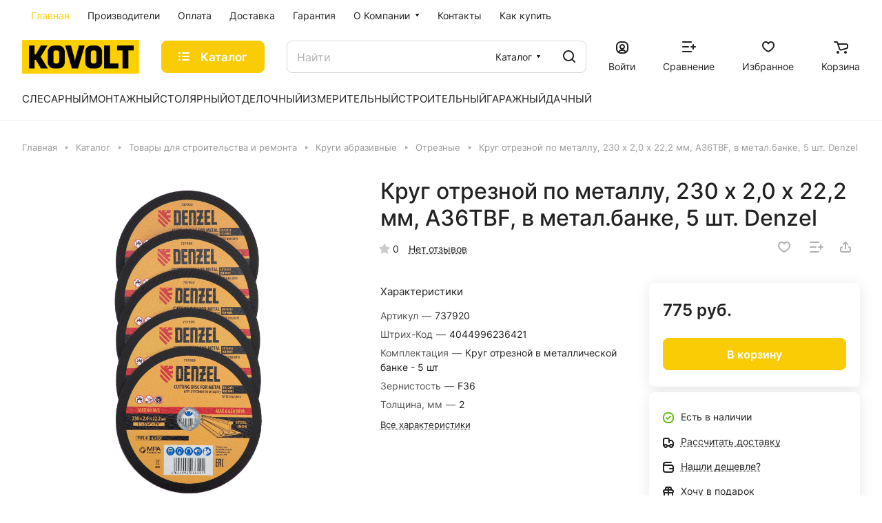

--- FILE ---
content_type: application/javascript;charset=UTF-8
request_url: https://kovolt.ru/bitrix/templates/aspro-lite/js/setTheme.php?site_id=s1&site_dir=/
body_size: 32694
content:
var arAsproOptions = window[solutionName] = ({
	SITE_DIR: '/',
	SITE_ID: 's1',
	SITE_TEMPLATE_PATH: '/bitrix/templates/aspro-lite',
	SITE_ADDRESS: 'kovolt.ru',
	FORM: ({
		ASK_FORM_ID: 'ASK',
		SERVICES_FORM_ID: 'SERVICES',
		FEEDBACK_FORM_ID: 'FEEDBACK',
		CALLBACK_FORM_ID: 'CALLBACK',
		RESUME_FORM_ID: 'RESUME',
		TOORDER_FORM_ID: 'TOORDER'
	}),
	PAGES : ({
		"CATALOG_PAGE_URL" : "/catalog/",
		"COMPARE_PAGE_URL" : "/catalog/compare.php",
		"SEARCH_PAGE_URL" : "/search/",
		"BASKET_PAGE_URL" : "/basket/",
		"SHARE_BASKET_PAGE_URL" : "/sharebasket/",
		"ORDER_PAGE_URL" : "/order/",
		"PERSONAL_PAGE_URL" : "/personal/",
		"SUBSCRIBE_PAGE_URL" : "/personal/subscribe/",
	}),
	PRICES : ({
		"MIN_PRICE" : "1000",
	}),
	THEME: {'THEME_SWITCHER':'N','BASE_COLOR':'CUSTOM','BASE_COLOR_CUSTOM':'facc06','USE_MORE_COLOR':'N','MORE_COLOR':'8','MORE_COLOR_CUSTOM':'','LOGO_IMAGE':'/upload/CLite/405/o55cn45csq786ero8f2wy9d9b3pqc0js.png','LOGO_IMAGE_WHITE':'','LOGO_IMAGE_EMAIL':'/include/logo.png','LOGO_IMAGE_OG':'','FAVICON_IMAGE':'','APPLE_TOUCH_ICON_IMAGE':'/include/apple-touch-icon.png','THEME_VIEW_COLOR':'LIGHT','PAGE_WIDTH':'1500px','FONT_STYLE':'1','TITLE_FONT':'N','TITLE_FONT_STYLE_':'INTER','TITLE_FONT_STYLE':'INTER','SELF_HOSTED_FONTS':'Y','CUSTOM_FONT':'','CUSTOM_FONT_SIZE':'16','OUTER_BORDER_RADIUS':'8px','SIDE_MENU':'LEFT','LEFT_BLOCK':'normal','PAGE_TITLE':'1','FONT_TITLE_WEIGHT':'500','STICKY_SIDEBAR':'Y','SHOW_LICENCE':'Y','SHOW_OFFER':'Y','SCROLLTOTOP_TYPE':'ROUND_COLOR','SCROLLTOTOP_POSITION':'PADDING','SCROLLTOTOP_POSITION_RIGHT':'','SCROLLTOTOP_POSITION_BOTTOM':'','USE_LAZY_LOAD':'Y','LAZY_LOAD_EXCEPTIONS':'','STORES_SOURCE':'IBLOCK','HIDE_SITE_NAME_TITLE':'Y','USE_SVG_INLINE':'Y','SEARCHTITLE_TOP_COUNT':'10','SEARCHTITLE_ORDER':'date','SEARCHTITLE_USE_LANGUAGE_GUESS':'Y','SEARCHTITLE_CHECK_DATES':'Y','SEARCHTITLE_SHOW_WHERE':'Y','SEARCHTITLE_CATALOG_CATS':'iblock_aspro_lite_catalog','SEARCHTITLE_SITE_CATS':'main,iblock_aspro_lite_content,iblock_aspro_lite_catalog','CAPTCHA_FORM_TYPE':'N','PHONE_MASK':'+7 (999) 999-99-99','VALIDATE_PHONE_MASK':'^[+][0-9] [(][0-9]{3}[)] [0-9]{3}[-][0-9]{2}[-][0-9]{2}$','DATE_FORMAT':'DOT','VALIDATE_FILE_EXT':'png|jpg|jpeg|gif|doc|docx|xls|xlsx|txt|pdf|odt|rtf','USE_GOOGLE_RECAPTCHA':'N','GOOGLE_RECAPTCHA_VERSION':'2','GOOGLE_RECAPTCHA_PUBLIC_KEY':'','GOOGLE_RECAPTCHA_PRIVATE_KEY':'','GOOGLE_RECAPTCHA_MASK_PAGE':'','GOOGLE_RECAPTCHA_MIN_SCORE':'0.5','GOOGLE_RECAPTCHA_COLOR':'LIGHT','GOOGLE_RECAPTCHA_SIZE':'NORMAL','GOOGLE_RECAPTCHA_SHOW_LOGO':'Y','GOOGLE_RECAPTCHA_BADGE':'BOTTOMRIGHT','API_TOKEN_INSTAGRAMM':'','INSTAGRAMM_TITLE_BLOCK':'Мы в Instagram','INSTAGRAMM_TITLE_ALL_BLOCK':'Все публикации','INSTAGRAMM_TEXT_LENGTH':'800','API_TOKEN_VK':'','GROUP_ID_VK':'1','VK_TITLE_BLOCK':'Мы ВКонтакте','VK_TITLE_ALL_BLOCK':'Все публикации','VK_TEXT_LENGTH':'800','API_TOKEN_YOUTUBE':'AIzaSyBD_sfYfugg2yyb33Qud_0cBTBpE8yluYA','CHANNEL_ID_YOUTUBE':'UCvNfOlv6ELNl95oi_Q8xooA','SORT_YOUTUBE':'date','PLAYLIST_ID_YOUTUBE':'','TITLE':'Видеоотзывы','YOTUBE_TITLE_ALL_BLOCK':'Все видео','INDEX_TYPE':'index1','DELIMITER_BIG_BANNER_INDEX_index1':'Y','FON_BIG_BANNER_INDEX_index1':'N','index1_BIG_BANNER_INDEX_TEMPLATE':'type_2','index1_BIG_BANNER_INDEX_WIDE_TEXT_type_1':'Y','index1_BIG_BANNER_INDEX_HEIGHT_BANNER_type_1':'LOW','index1_BIG_BANNER_INDEX_NARROW_BANNER_type_2':'Y','index1_BIG_BANNER_INDEX_NO_OFFSET_BANNER_type_2':'N','index1_BIG_BANNER_INDEX_WIDE_TEXT_type_2':'N','index1_BIG_BANNER_INDEX_HEIGHT_BANNER_type_2':'LOW','DELIMITER_TIZERS_index1':'N','FON_TIZERS_index1':'N','TOP_OFFSET_TIZERS_index1':'80','BOTTOM_OFFSET_TIZERS_index1':'80','index1_TIZERS_TEMPLATE':'type_1','index1_TIZERS_ELEMENTS_COUNT_type_1':'4','index1_TIZERS_LINES_COUNT_type_1':'1','index1_TIZERS_IMAGES_POSITION_type_1':'LEFT','DELIMITER_CATALOG_SECTIONS_index1':'Y','FON_CATALOG_SECTIONS_index1':'N','TOP_OFFSET_CATALOG_SECTIONS_index1':'40','BOTTOM_OFFSET_CATALOG_SECTIONS_index1':'80','SHOW_TITLE_CATALOG_SECTIONS_index1':'N','index1_CATALOG_SECTIONS_TEMPLATE':'type_1','index1_CATALOG_SECTIONS_BORDERED_type_1':'Y','index1_CATALOG_SECTIONS_IMAGES_type_1':'PICTURES','index1_CATALOG_SECTIONS_BORDERED_type_2':'Y','index1_CATALOG_SECTIONS_ELEMENTS_COUNT_type_2':'8','index1_CATALOG_SECTIONS_LINES_COUNT_type_2':'1','index1_CATALOG_SECTIONS_IMAGES_type_2':'PICTURES','index1_CATALOG_SECTIONS_IMAGE_ON_FON_type_3':'Y','index1_CATALOG_SECTIONS_IMAGES_type_3':'PICTURES','DELIMITER_CATALOG_TAB_index1':'N','FON_CATALOG_TAB_index1':'N','TOP_OFFSET_CATALOG_TAB_index1':'80','BOTTOM_OFFSET_CATALOG_TAB_index1':'80','SHOW_TITLE_CATALOG_TAB_index1':'Y','index1_CATALOG_TAB_TEMPLATE':'type_1','index1_CATALOG_TAB_BORDERED_type_1':'N','index1_CATALOG_TAB_IMG_CORNER_type_1':'N','index1_CATALOG_TAB_ELEMENTS_COUNT_type_1':'4','index1_CATALOG_TAB_LINES_COUNT_type_1':'2','DELIMITER_YOUTUBE_index1':'N','FON_YOUTUBE_index1':'N','TOP_OFFSET_YOUTUBE_index1':'80','BOTTOM_OFFSET_YOUTUBE_index1':'N','SHOW_TITLE_YOUTUBE_index1':'Y','index1_YOUTUBE_TEMPLATE':'type_1','index1_YOUTUBE_ELEMENTS_COUNT_type_1':'4','DELIMITER_MIDDLE_ADV_index1':'N','FON_MIDDLE_ADV_index1':'N','TOP_OFFSET_MIDDLE_ADV_index1':'80','BOTTOM_OFFSET_MIDDLE_ADV_index1':'N','index1_MIDDLE_ADV_TEMPLATE':'type_1','index1_MIDDLE_ADV_WIDE_type_1':'N','index1_MIDDLE_ADV_ELEMENTS_COUNT_type_1':'3','index1_MIDDLE_ADV_LINES_COUNT_type_1':'2','index1_MIDDLE_ADV_TEXT_POSITION_type_1':'LEFT','DELIMITER_SALE_index1':'N','FON_SALE_index1':'Y','TOP_OFFSET_SALE_index1':'N','BOTTOM_OFFSET_SALE_index1':'80','SHOW_TITLE_SALE_index1':'Y','index1_SALE_TEMPLATE':'type_1','index1_SALE_ELEMENTS_COUNT_type_1':'3','index1_SALE_LINES_COUNT_type_1':'1','DELIMITER_BOTTOM_BANNERS_index1':'N','FON_BOTTOM_BANNERS_index1':'Y','TOP_OFFSET_BOTTOM_BANNERS_index1':'80','BOTTOM_OFFSET_BOTTOM_BANNERS_index1':'80','index1_BOTTOM_BANNERS_TEMPLATE':'type_1','index1_BOTTOM_BANNERS_WIDE_type_1':'N','index1_BOTTOM_BANNERS_ITEMS_OFFSET_type_1':'Y','DELIMITER_BLOG_index1':'N','FON_BLOG_index1':'N','TOP_OFFSET_BLOG_index1':'N','BOTTOM_OFFSET_BLOG_index1':'80','SHOW_TITLE_BLOG_index1':'Y','index1_BLOG_TEMPLATE':'type_1','index1_BLOG_ELEMENTS_COUNT_type_1':'5','index1_BLOG_LINES_COUNT_type_1':'1','DELIMITER_COMPANY_TEXT_index1':'N','FON_COMPANY_TEXT_index1':'N','TOP_OFFSET_COMPANY_TEXT_index1':'80','BOTTOM_OFFSET_COMPANY_TEXT_index1':'80','index1_COMPANY_TEXT_TEMPLATE':'type_1','index1_COMPANY_TEXT_IMAGE_type_1':'Y','index1_COMPANY_TEXT_BORDERED_type_1':'Y','DELIMITER_BRANDS_index1':'Y','FON_BRANDS_index1':'Y','TOP_OFFSET_BRANDS_index1':'40','BOTTOM_OFFSET_BRANDS_index1':'80','SHOW_TITLE_BRANDS_index1':'Y','index1_BRANDS_TEMPLATE':'type_2','index1_BRANDS_ITEMS_BORDER_type_1':'N','index1_BRANDS_LINES_COUNT_type_1':'1','index1_BRANDS_ITEMS_BORDER_type_2':'N','DELIMITER_INSTAGRAMM_index1':'Y','FON_INSTAGRAMM_index1':'N','TOP_OFFSET_INSTAGRAMM_index1':'80','BOTTOM_OFFSET_INSTAGRAMM_index1':'80','SHOW_TITLE_INSTAGRAMM_index1':'Y','TITLE_POSITION_INSTAGRAMM_index1':'NORMAL','index1_INSTAGRAMM_TEMPLATE':'type_1','index1_INSTAGRAMM_WIDE_type_1':'N','index1_INSTAGRAMM_ITEMS_OFFSET_type_1':'Y','index1_INSTAGRAMM_ELEMENTS_COUNT_type_1':'4','index1_INSTAGRAMM_LINES_COUNT_type_1':'1','index1_INSTAGRAMM_WIDE_type_2':'N','index1_INSTAGRAMM_ITEMS_OFFSET_type_2':'Y','DELIMITER_VK_index1':'Y','FON_VK_index1':'N','TOP_OFFSET_VK_index1':'N','BOTTOM_OFFSET_VK_index1':'80','SHOW_TITLE_VK_index1':'Y','index1_VK_TEMPLATE':'type_1','index1_VK_BORDERED_type_1':'Y','index1_VK_ELEMENTS_COUNT_type_1':'4','SORT_ORDER_INDEX_TYPE_index1':'BIG_BANNER_INDEX,BRANDS,CATALOG_TAB,CATALOG_SECTIONS,MIDDLE_ADV,TIZERS,BOTTOM_BANNERS,SALE,YOUTUBE,COMPANY_TEXT,BLOG,VK,INSTAGRAMM,CUSTOM_TEXT,CUSTOM_CATALOG,CUSTOM_CATALOG_3,CUSTOM_CATALOG_2','BIGBANNER_ANIMATIONTYPE':'SLIDE_HORIZONTAL','BIGBANNER_SLIDESSHOWSPEED':'5000','BIGBANNER_ANIMATIONSPEED':'600','BIGBANNER_HIDEONNARROW':'N','PARTNERSBANNER_SLIDESSHOWSPEED':'5000','PARTNERSBANNER_ANIMATIONSPEED':'600','TOP_MENU_FIXED':'Y','HEADER_FIXED_':'2','HEADER_FIXED':'1','HEADER_TYPE':'3','HEADER_NARROW_1':'Y','CATALOG_IN_BTN_1':'Y','SHOW_TOP_SECTIONS_1':'Y','HEADER_TOGGLE_PHONE_1':'Y','HEADER_TOGGLE_CALLBACK_1':'Y','HEADER_TOGGLE_THEME_SELECTOR_1':'Y','HEADER_NARROW_2':'Y','CATALOG_IN_BTN_2':'Y','HEADER_TOGGLE_PHONE_2':'Y','HEADER_TOGGLE_CALLBACK_2':'Y','HEADER_TOGGLE_SEARCH_2':'Y','HEADER_TOGGLE_THEME_SELECTOR_2':'Y','HEADER_NARROW_3':'Y','CATALOG_IN_BTN_3':'Y','SHOW_TOP_SECTIONS_3':'Y','HEADER_TOGGLE_PHONE_3':'N','HEADER_TOGGLE_CALLBACK_3':'N','HEADER_TOGGLE_THEME_SELECTOR_3':'N','HEADER_NARROW_4':'Y','CATALOG_IN_BTN_4':'Y','HEADER_TOGGLE_PHONE_4':'N','HEADER_TOGGLE_CALLBACK_4':'N','HEADER_TOGGLE_SLOGAN_4':'Y','HEADER_TOGGLE_THEME_SELECTOR_4':'Y','HEADER_SIMPLE':'1','HEADER_PHONES_array_PHONE_VALUE_0':'8 (499) 990-91-07','HEADER_PHONES_array_PHONE_DESCRIPTION_0':'','HEADER_PHONES':'0','MEGA_MENU_TYPE':'1','REPLACE_TYPE_':'REPLACE','REPLACE_TYPE':'REPLACE','USE_BIG_MENU':'N','SHOW_RIGHT_SIDE':'Y','NLO_MENU':'N','IMAGES_WIDE_MENU':'PICTURES','IMAGES_WIDE_MENU_POSITION':'LEFT','MAX_DEPTH_MENU':'5','CLICK_TO_SHOW_4DEPTH':'Y','MAX_VISIBLE_ITEMS_MENU':'10','USE_REGIONALITY':'N','REGIONALITY_TYPE_':'ONE_DOMAIN','REGIONALITY_VIEW_':'POPUP_REGIONS','REGIONALITY_CONFIRM_':'NORMAL','REGIONALITY_SEARCH_ROW_':'N','REGIONALITY_SEARCH_ROW_NOTE_':'N','SHOW_REGION_CONTACT_':'N','USE_SETTINGS_TP_':'N','REGIONALITY_FILTER_ITEM_':'N','REGIONALITY_FILTER_ITEM_NOTE_':'N','REGIONALITY_TYPE':'ONE_DOMAIN','REGIONALITY_VIEW':'POPUP_REGIONS','REGIONALITY_CONFIRM':'NORMAL','REGIONALITY_SEARCH_ROW':'N','REGIONALITY_SEARCH_ROW_NOTE':'N','SHOW_REGION_CONTACT':'Y','USE_SETTINGS_TP':'N','REGIONALITY_FILTER_ITEM':'N','REGIONALITY_FILTER_ITEM_NOTE':'N','CATALOG_PAGE_URL':'/catalog/','COMPARE_PAGE_URL':'/catalog/compare.php','SEARCH_PAGE_URL':'/search/','BASKET_PAGE_URL':'/basket/','SHARE_BASKET_PAGE_URL':'/sharebasket/','ORDER_PAGE_URL':'/order/','PERSONAL_PAGE_URL':'/personal/','SUBSCRIBE_PAGE_URL':'/personal/subscribe/','FAVORITE_PAGE_URL':'/personal/favorite/','EXPRESSION_ADDTOBASKET_BUTTON_DEFAULT':'В корзину','EXPRESSION_ADDEDTOBASKET_BUTTON_DEFAULT':'В корзине','EXPRESSION_READ_MORE_OFFERS_DEFAULT':'Подробнее','EXPRESSION_SUBSCRIBE_BUTTON':'Подписаться','EXPRESSION_SUBSCRIBED_BUTTON':'Отписаться','EXPRESSION_ORDER_BUTTON':'Заказать','EXPRESSION_FOR_FAST_VIEW':'Быстрый просмотр','EXPRESSION_FOR_CALCULATE_DELIVERY':'Рассчитать доставку','EXPRESSION_ONE_CLICK_BUY':'Купить в 1 клик','EXPRESSION_FOR_PRINT_PAGE':'Распечатать','EXPRESSION_FOR_SHARE_BASKET':'Поделиться','EXPRESSION_FOR_DOWNLOAD_BASKET':'Скачать файлом','EXPRESSION_FOR_EXISTS':'Есть в наличии','EXPRESSION_FOR_NOTEXISTS':'Нет в наличии','ORDER_VIEW':'Y','SHOW_BASKET_PRINT_':'Y','SHOW_SHARE_BASKET_':'Y','SHOW_DOWNLOAD_BASKET_':'Y','BASKET_FILE_DOWNLOAD_TEMPLATE_':'xls','BUYNOPRICEGGOODS_':'NOTHING','BUYMISSINGGOODS_':'ADD','MIN_ORDER_PRICE_':'1000','MIN_ORDER_PRICE_TEXT_':'<div class=\"font_weight--500 color_222 font_16\">Минимальная сумма заказа #PRICE#<\/div> Пожалуйста, добавьте еще товаров в корзину','SHOW_BASKET_PRINT':'Y','SHOW_SHARE_BASKET':'Y','SHOW_DOWNLOAD_BASKET':'Y','BASKET_FILE_DOWNLOAD_TEMPLATE':'pdf','BUYNOPRICEGGOODS':'NOTHING','BUYMISSINGGOODS':'ADD','MIN_ORDER_PRICE':'1000','MIN_ORDER_PRICE_TEXT':'<b>Минимальная сумма заказа #PRICE#<\/b><br/>Пожалуйста, добавьте еще товаров в корзину','CATALOG_IBLOCK_ID':'6','CATALOG_PROPERTY_CODE':',MARKA,MATERIAL_LENTY,naznachenie,NEWPRODUCT,PRIMENENIE_INSTRUMENTA,BACKGROUND_IMAGE,SALELEADER,DISCOUNT,TIME_BUY,MORE_PHOTO,COLLECTION,ARTNUMBER,MANUFACTURER,COUNTRY,CHASTOTA_H_H,MAX_KR_MOM,NAPRAJ_AKKUM,VES_S_AKKUM,GUARANTEE,ACCESSORIES,VIDEO,MOSHCHNOST_VT,MOSHNOST_kVa,MOSHCHNOST_L_S,CHEKANNYY_ZUB_NA_REZHUSHCHEY_KROMKE,C,PLOSKOSTI_RASPILA2,FREZEROVANNYE_POVERKHNOSTI,V2_1,PLOSKOSTI_RASPILA3,V_1,PLOSKOSTI_RASPILA4,E_12,BLUETOOTH_4_0_APP,DIN,HAPOR,MAX_DIAMETR,MAX_NAGRUZKA,MAX_TOK_ZARYADA,MIN_DIAMETR,TO_NANESENIYA,TO_EKSPLUATATSII,TPI,TURBO_PLAMYA,TV_VIDEO_VYKHOD_NTSC,ABRAZIV,ABRAZIVNYY_MATERIAL,AVTOVYRAVNIVANIE,AVTOZAMENA_LEZVIY,AVTOZAPUSK,AVTOZATEMNENIE,AVTOZAKHVAT,AVTOKALIBROVKA,AVTOMATICHESKI_OTKLYUCHAYUSHCHIESYA_PRI_IZNOSE_SHC,AVTOMATICHESKI_OTKLYUCHAYUSHCHIESYA_SHCHETKI,AVTOMATICHESKIE,AVTOMATICHESKIY_PEREPUSKNOY_KLAPAN,AVTOMATICHESKOE_ZAKRYTIE,AVTOMATICHESKOE_OTKLYUCHENIE,AVTOMATICHESKOE_OTKLYUCHENIE_CHEREZ,AVTONOMNAYA_RABOTA,AVTORAZZHIM,AVTOSTOP,ADAPTER,AKKUMULYATOR,AKKUMULYATOROV_V_KOMPLEKTE_SHT,AKUSTICHESKAYA_EFFEKTIVNOST,ALMAZNYY,ALYUMINIEVAYA_RABOCHAYA_KROMKA,AMPLITUDA_KOLEBANIY_PLATFORMY,AMPLITUDA_EKSTSENTRIKOVOGO_KHODA,ANTIVIBRATSIONNAYA_ZASHCHITA,ANTIVIBRATSIONNAYA_OSNOVNAYA_RUKOYATKA,ANTIKAPELNAYA_ZASHCHITA,ANTIKORROZIYNOST,ANTIKORROZIONNOE_POKRYTIE,ANTIFRIKTSIONNOE_POKRYTIE,ARMIROVANIE,ARMIRUYUSHCHIY_MATERIAL,BALLON_DLYA_TOPLIVA,BANDAZH,BARABAN_DLYA_SHLANGA,BATAREYKI_V_KOMPLEKTE,BACHOK_DLYA_MOYUSHCHEGO_SREDSTVA,BACHOK_RASPYLITELYA,BEZEKTSENTRIKOVYY_KONUS,BESKLYUCHEVAYA_ZAMENA_OSNASTKI,BESKLYUCHEVAYA_REGULIROVKA_NATYAZHENIYA_TSEPI,BITY_V_KOMPLEKTE,BLOKIRATOR_RUKOYATOK,BLOKIROVKA_VKLYUCHENIYA,blokirovka_shpindelya,BOKOVOY_VYBROS,BOKS,BOLSHIY_DIAMETR,BORTIK,BOTINKI,BURY_9_SHT,BYSTRAYA_ZAMENA_LEZVIY,BYSTRAYA_ZAMENA_POLOTNA,BYSTRAYA_ZAMENA_SHCHETOK,BYSTRODEYSTVIE,BYSTROE_SKLADYVANIE_RASKLADYVANIE_VERSTAKA,BYSTROZAZHIMNAYA_GAYKA_SDS,BYSTROZAZHIMNOY_PATRON,BYSTROSEMNOE_SOEDINENIE,BYSTRYY_DOSTUP_K_BITAM,BYSTRYY_DOSTUP_K_SHCHETKAM,BYSTRYY_PODEM,BYSTRYY_SBROS,V_KOMPLEKTE_ZARYADKA_OT_AVTOMOBILNOGO_PRIKURIVATEL,V_KOMPLEKTE_ZARYADKA_OT_SETI_220_VOLT,V_KOMPLEKTE_REMESHOK,V_CHEKHLE,VARIANT_ISPOLZOVANIYA,VARIATOR,VELICHINA_ZAKHVATA,VELICHINA_KHODA,VENTILYATSIYA,VERTIKALNYY,VERKHNIY_DIAMETR,VERSHINA,VES_1_P_M,VES_V_OBRAZNOY_RUCHKI,VES_BEZ_UPAKOVKI,VES_BOYKA,VES_DVERI,VES_KOVSHA,VES_KRASKI,VES_POLOTNA,VES_POROSHKA,VES_SALFETKI,VES_SKOB_BEZ_UPAKOVKI1,VES_KG,VES_S_INDIVIDUALNOY_UPAKOVKOY,vibraciya_ms2,VIBROZASHCHITA,VID,VID_KELMY,VID_KREPLENIYA,VID_PISTOLETA,VID_POLOTNA,VID_ROLIKA,VID_TOPLIVA,VID_USTANOVKI,VID_SHPATELYA,VIDY_LKM,VIDY_POLIVA,VIDY_RABOT,VILKA,VINILOVOE_POKRYTIE_RUCHEK,VINTOREZ,VLAGOSTOYKIE,VLAZHNAYA_UBORKA,VMESTIMOST_MAGAZINA_GVOZDI,VMESTIMOST_MAGAZINA_SKOBY,VMESTIMOST_SHLANGA_1_2,VNESENIE_DANNYKH_V_PAMYAT,VNESHNIY_DIAMETR_DISKA,VNESHNIY_DIAMETR_OSNOVY,VNESHNIY_DIAMETR_PLASHKI,VNESHNIY_DIAMETR_PLOSHCHADKI_POD_REZINOVUYU_NAKLAD,VNESHNIY_DIAMETR_REZHUSHCHEGO_ELEMENTA,vneshniy_diametr_mm,VNESHNYAYA_SETKA,VNUTRENNEE_NAPYLENIE,vnutrennee_sechenie_shlanga_mm_mm_mm,VNUTRENNIE_GABARITY,VNUTRENNIE_KARMANY,VNUTRENNIY_DIAMETR_PLOSHCHADKI_POD_REZINOVUYU_NAKL,VNUTRENNIY_DIAMETR_REZHUSHCHEGO_ELEMENTA,VNUTRENNIY_DIAMETR_SOPLA,vnutrenniy_diametr_mm,VNUTRENNIY_SLOY,VODONEPRONITSAEMOE_OSNOVANIE,VODOSGON,VODOSTOYKOST,VODYANOE_OKHLAZHDENIE,VOZVRATNAYA_PRUZHINA,VOZDUSHNYY_POTOK,VOZMOZHNOST_BLOKIROVKI_KOMPENSATORA_DLYA_ZASHCHITY,VOZMOZHNOST_DVOYNOGO_UDARA,VOZMOZHNOST_ZAMENY_VIZORA,VOZMOZHNOST_IZMENENIYA_POZITSII_DOLOTA,VOZMOZHNOST_KREPLENIYA_YASHCHIKOV,VOZMOZHNOST_ODEVAT_POVERKH_OBYCHNYKH_OCHKOV,VOZMOZHNOST_OTKRYTIYA_BEZ_PRIKOSNOVENIYA_K_RABOCHE,VOZMOZHNOST_PODVESHIVANIYA,vozmojnost_podklyucheniya_pylesosa,VOZMOZHNOST_PODNYATIYA_OPUSKANIYA_GRUZOV,VOZMOZHNOST_PRIMENENIYA_V_PITEVOM_VODOSNABZHENII,VOZMOZHNOST_PRISOEDENENIYA_K_SHTATIVU,VOZMOZHNOST_RABOTAT_S_NAPRAVLYAYUSHCHEY_SHINOY,vozmojnost_regulirovki_podachi_sostava,vozmojnost_regulirovki_sopla,VOZMOZHNOST_REZKI_PRI_TOLSHCHINE_NE_BOLEE_20_MM,VOZMOZHNOST_SMENY_KODA,VOZMOZHNOST_STATSIONARNOGO_KREPLENIYA,VOZMOZHNOST_UVELICHENIYA_DLINY,VOZMOZHNOST_UKORACHIVANIYA,VOROTOK,VRASHCHENIE,vremya_zaryadki_akkumulyatora_ch,VREMYA_ZATEMNENIYA,VREMYA_ZASHCHITY,VREMYA_NAGREVA,VREMYA_OTKLIKA,VREMYA_POLIVA,VREMYA_POLNOGO_ZATVERDEVANIYA,vremya_raboty_ch_ch_ch_ch,VREMYA_RAZOGREVA,VREMYA_SRABATYVANIYA_TORMOZA_TSEPI,VREMYA_SKHVATYVANIYA,VSTAVKA_DLYA_AKKURATNOGO_PILENIYA,VSTROENNAYA_LINEYKA,VSTROENNAYA_PODSTAVKA,VSTROENNAYA_ROZETKA_12V,VSTROENNYE_SEMNYE_LOTKI,vhod,vhod_vozduha_vnutr_rezba,vhodnoe_otverstie,VSHENIY_DIAMETR,vyborka_chetverti,VYDVIZHNOE_LEZVIE,VYEMKA_DLYA_POPERECHNOGO_SNYATIYA_IZOLYATSII,VYKLYUCHATEL,VYKLYUCHATEL_NA_KORPUSE,VYLET,VYSOKOTEMPERATURNOE_ZHALO,vysota,VYSOTA_ALMAZNOGO_SLOYA,VYSOTA_ALMAZOSODERZHASHCHEGO_SEGMENTA,VYSOTA_BOYKA,VYSOTA_BUKVY,VYSOTA_V_UPAKOVKE,VYSOTA_VERKHNEY_STUPENI,VYSOTA_VNUTRENNEGO_PROSTRANSTVA,VYSOTA_VORSA,VYSOTA_GVOZDEY,VYSOTA_DVUKH_SEKTSII_LESTNITSY,VYSOTA_DUZHKI,VYSOTA_EMKOSTI,VYSOTA_ZUBTSOV_GRABEL,VYSOTA_KOVSHA,VYSOTA_KORONKI,VYSOTA_NOZHEK,VYSOTA_ODNOY_SEKTSII,VYSOTA_PLOSHCHADKI,VYSOTA_PODKHVATA,MINIMALNAYA_VYSOTA_PODKHVATA_S_USTANOVLENNOY_PROST,VYSOTA_PODEMA,VYSOTA_PODEMA_BEZ_S_POLISPASTOM,VYSOTA_PODEMA_S_BLOKOM_POLISPAST,MAKSIMALNAYA_VYSOTA_PODKHVATA_S_USTANOVLENNOY_PROS,VYSOTA_PROSTAVKI,VYSOTA_RABOCHEY_CHASTI,VYSOTA_RASPYLITELYA_V_POCHVE,VYSOTA_REZHUSHCHEGO_ALMAZNOGO_SLOYA,vysota_segmenta_mm,vysota_skashivaniya_max_mm,vysota_skashivaniya_min_mm,VYSOTA_SKOB,VYSOTA_STOLA,VYSOTA_STUPENI,VYSOTA_TREKH_SEKTSIY_LESTNITSY,VYSOTA_USTANOVKI,VYSOTA_SHIPOV,VYSOTA_SHCHETINY,VYSOTA_1,HEIGHT,vyhod,VYKHOD_KLEYA_PENY_SHIRINA_SHVA_1_5_SM,VYKHOD_PENY,VYCHESLENIE_PLOSHCHADI,VYCHISLENIE_OBEMA,VYCHISLENIE_PO_TEOREME_PIFAGORA,VYAZKOST,GABARITNYE_RAZMERY_KORPUSA,gabaritnyy_diametr_mm,gabarity_mm,gabarity_bez_upakovki_mm,GABARITY_V_SLOZHENNOM_SOSTOYANII,gabarity_keysa_mm,GABARITY_LEZVIYA,GABARITY_PO_VERKHNEMU_KRAYU,GABARITY_RABOCHEY_PLOSHCHADKI,GAYKA_DERZHAVKI,GALVANICHESKOE_POKRYTIE,GARANTIROVANNOE_KOLICHESTVO_TSIKLOV_RABOTY,GARDA,GELEVAYA_VSTAVKA,GEOMETRIYA_NAKONECHNIKA,GIBKIY,GIBKIY_VAL_V_KOMPLEKTE,GIBKIY_UDLINITEL,GLUBINA,GLUBINA_ANKEROVKI,GLUBINA_VSASYVANIYA,GLUBINA_ZAZHIMA,GLUBINA_ZEVA,GLUBINA_KOSOGO_REZA_POD_UGLOM_45_S,glubina_nasechki_mm,GLUBINA_OBNARUZHENIYA_DEREVA,GLUBINA_OBNARUZHENIYA_METALLA,GLUBINA_OBNARUZHENIYA_PROVODKI_POD_NAPRYAZHENIEM,GLUBINA_PILENIYA,GLUBINA_PILENIYA_NASTOLNAYA_PILA,glubina_pogrujeniya_m,GLUBINA_POSADOCHNOGO_META,GLUBINA_PROPILA,glubina_propila_45,glubina_propila_90,GLUBINA_PROPILA_DEREVO,GLUBINA_PROPILA_STAL,GLUBINA_PROPILA_TSVETNOY_METALL,GLUBINA_PRYAMOGO_REZA_POD_UGLOM_90_S,GLUBINA_RASPILA_METALL,GLUBINA_REZA,GLUBINA_SVERLENIYA,glubina_stroganiya_mm,glubinomer,GOLOVA,GOLOVKA,GORYACHIY_START,GRADATSIONNYY_SHIFR,GRADATSIONNYY_SHIFR_LINZY,GRADIENT,GRUZOPODEMNOST,GRUZOPODEMNOST_BEZ_POLISPASTA,GRUZOPODEMNOST_S_POLISPASTOM,GRUPPA_NAUSHNIKOV,GRUPPA_1_SKRYTAYA,GRUPPA_2_SKRYTAYA,GRUPPA_3_SKRYTAYA,GUBKA,GUBOK,davlenie,DAVLENIE_VOZDUKHA,DAVLENIE_GAZA,DAVLENIE_PRI_MAKSIMALNOY_NAGRUZKE,DAVLENIE_SZHIZHENOGO_GAZA,DAVLENIYA,DALNOST,DALNOST_IZMERENIYA,DALNOST_IZMERENIYA_BEZ_PRIEMNIKA,DALNOST_SVECHENIYA,DVE_STRUBTSINY_V_KOMLEKTE,dvigatel,DVOYNAYA_NASECHKA,DVOYNYE_STENKI,DVURUCHNYY,DVURYCHAZHNYY_MEKHANIZM,DVUSTORONNIY,DVUSTORONNYAYA_SHKALA,DVUKHKOMPONENTNAYA_RUKOYATKA,DVUKHKOMPONENTNAYA_RUCHKA,DVUKHKOMPONENTNAYA_RUCHKA_TRESHCHOTKI,DVUKHKOMPONENTNAYA_ERGONOMICHNAYA_RUKOYATKA,DVUKHPOZITSIONNYY,DVUKHPORSHNEVOY_GIDRONASOS,DVUKHRYCHAZHNAYA_KONSTRUKTSIYA,DVUKHRYCHAZHNYY,DVUKHSTORONNIY,DVUKHSTORONNYAYA_SHKALA,DEYSTVUYUSHCHEE_VESHCHESTVO,DEMONTAZHNAYA_STORONA,DEMPFIRUYUSHCHAYA_VSTAVKA,DEREVYANNAYA_RUKOYATKA,DERZHATEL,DIAMERT_OTVERSTIYA,diametr_diska_mm1,DIAMETR_DISKA,diametr_d_mm,DIAMETR_1_SHLANGA,DIAMETR_2_SHLANGA,DIAMETR_ADAPTERA,DIAMETR_ADAPTERA_POD_PYLESOS,DIAMETR_ADAPTEROV,DIAMETR_BACHKA_KRASKORASPYLITELYA,DIAMETR_BOYKA,DIAMETR_BOLTOV_I_GAEK,DIAMETR_BOLSHOGO_SOEDINITELYA,DIAMETR_BORTIKA,DIAMETR_SHLANGA_BRANDSPOYTA,DIAMETR_BURA,DIAMETR_BYUGELYA,DIAMETR_VERKHNIY,DIAMETR_VINTOV_SO_SHLITSEVOY_GOLOVKOY,DIAMETR_VNESHNEGO_ADAPTERA,DIAMETR_VNESHNEY_REZBY,DIAMETR_VNESHNIY,DIAMETR_VOZDUSHNOGO_SHTUTSERA,diametr_voronki_mm,diametr_vpusknogo_otverstiya,DIAMETR_VSASYVAYUSHCHEGO_SHLANGA,diametr_vhodnogo_i_napornogo_otverstiy,diametr_vhodnogo_patrubka_mm,DIAMETR_VKHODNOY_LINII,DIAMETR_VYKHODNOY_LINII,DIAMETR_GOLOVY,diametr_diskov_mm,DIAMETR_DOPOLNITELNOY_LINZY,DIAMETR_DUZHKI,DIAMETR_DYUBELYA,diametr_jala_mm,DIAMETR_ZASOVA,DIAMETR_I_TIP_VYKHODNAYA_LINIYA_2,DIAMETR_I_TIP_VYKHODNAYA_LINIYA_3,DIAMETR_I_TIP_VYKHODNAYA_LINIYA_4,diametr_igly_mm,DIAMETR_ISPOLZUEMYKH_KORONOK,DIAMETR_KABELYA,DIAMETR_KAMERY,DIAMETR_KLEEVOGO_STERZHNYA,DIAMETR_KOLES,diametr_koles_mm,DIAMETR_KOLETS,DIAMETR_KOLTSA_KOMPRESSIONNOGO,DIAMETR_KOLTSA_UPLOTNITELNOGO,DIAMETR_KORONKI,DIAMETR_KORONOK_14_30_MM,DIAMETR_KORONOK_32_152_MM,DIAMETR_KORPUSA,DIAMETR_LEZVIYA,DIAMETR_LESKI,DIAMETR_MALOGO_SOEDINITELYA,diametr_manometra_mm,DIAMETR_METALLICHESKOGO_STERZHNYA,DIAMETR_METALLORUKAVA,DIAMETR_NAKONECHNIKA,DIAMETR_NASADKI,DIAMETR_NIZHNIY,DIAMETR_NOZHEY,DIAMETR_OSI,DIAMETR_OSNASTKI,DIAMETR_OSNOVNOY_LINZY,DIAMETR_OTVERSTIY_POD_ANKER,DIAMETR_OTVERSTIY_POD_GVOZD,DIAMETR_OTVERSTIY_POD_GVOZD_SAMOREZ,diametr_otverstiya_mm,DIAMETR_OKHVATA_MAX,diametr_patrona_mm,DIAMETR_PATRUBKA_VNUTRENNIY,DIAMETR_PEROVYKH_SVERL,diametr_pilnogo_diska,DIAMETR_PODSHIPNIKA,DIAMETR_PODSHIPNIKOV_VNESHNIY,DIAMETR_POLIVOCHNOGO_SHLANGA,DIAMETR_PREDVARITELNOGO_SVERLENIYA,DIAMETR_DISKA_PRISOEDINYAEMOY_USHM,DIAMETR_PRISOSOK,DIAMETR_PROBOYNIKOV,DIAMETR_PROVOLOKI,DIAMETR_PROKLADOK,DIAMETR_PRUTKA,DIAMETR_PRUTKA_MYAGKAYA_STAL,DIAMETR_PRUTKA_TVERDAYA_STAL,DIAMETR_RABOCHEY_CHASTI,diametr_rabochey_chasti_d1_mm,DIAMETR_RABOCHEY_CHASTI_ZAKLEPKI,DIAMETR_RAZREZAEMOY_TRUBY,DIAMETR_REZBOVOGO_SOEDINENIYA,DIAMETR_REZBY,DIAMETR_REZBY_VNESHNEGO_ADAPTERA,DIAMETR_REZBY_PODKLYUCHENIYA,diametr_rolika_mm,DIAMETR_RUKOYATKI,DIAMETR_RUKOYATKI_RYKHLITELYA,DIAMETR_RUKOYATKI_UZKOGO_SOVKA,DIAMETR_RUKOYATKI_SHIROKOGO_SOVKA,DIAMETR_RYCHAGA,DIAMETR_SAMOREZA,DIAMETR_SVARKI,DIAMETR_SVERLA,DIAMETR_SVERLENIYA,DIAMETR_SVETOFILTRA,diametr_so_storony_posadochnogo_kvadrata_d2_mm,diametr_so_storony_rabochey_chasti_golovki_d1_mm,DIAMETR_SOEDINITELEY,DIAMETR_SOEDINITELNOGO_SHLANGA,DIAMETR_SOEDINITELYA,DIAMETR_SOEDINITELYA_S_AVTOSTOPOM,DIAMETR_SOPLA,DIAMETR_SOPLA_KRASKOPULTA,DIAMETR_STALNOGO_SERDECHNIKA,DIAMETR_STALNOGO_TROSA,DIAMETR_STERZHNYA,DIAMETR_TROSA,DIAMETR_TROSA_BEZ_OBOLOCHKI,DIAMETR_TROSA_V_OPLETKE,DIAMETR_TRUB,DIAMETR_TRUBY,DIAMETR_TULEYKI,diametr_u_osnovaniya_d2_mm,diametr_ustanovochnyh_otverstiy_mm,DIAMETR_FLANTSEV,DIAMETR_KHVOSTOVIKA,DIAMETR_KHOMUTA,DIAMETR_TSENTR_SVERLA,DIAMETR_TSENTRIRUYUSHCHEGO_SVERLA,DIAMETR_CHASHKI,DIAMETR_CHERENKA,DIAMETR_SHARNIRA,DIAMETR_SHEYKI_POD_RUKOYATKU,DIAMETR_SHEYKI_SHPINDELYA,DIAMETR_SHKIVA,DIAMETR_SHLYAPKI,diametr_shneka_mm,DIAMETR_SHPILKI,DIAMETR_SHTUTSERA_POD_SHLANG,DIAMETR_SHURUPA,DIAMETR_SHURUPA_KOLTSA,DIAMETR_SHURUPA_KRYUKA,DIAMETR_SHURUPA_POLUKOLTSA,DIAMETR_ELEKTRODOV,DIAMETRE_3_SHLANGA,DIAMETRY,DIAMETRY_BUROV,DIAMETRY_ZAKLEPOK,DIAMETRY_OTVERSTIY,DIAMETRY_PATRUBKA_PEREKHODNIKA,DIAMETRY_SVERL,DIAMETRY_VKHODYASHCHIE_V_NABOR,DIAMETRY_MM,diapazon,diapazon_davleniya,DIAPAZON_DIAMETRA_SVERL,diapazon_izmereniy,DIAPAZON_IZMERENIY_BESKONTAKTNYM_SPOSOBOM,DIAPAZON_IZMERENIY_V_2KH_PLOSKOSTYAKH,DIAPAZON_IZMERENIY_V_ODNOY_PLOSKOSTI_UGLOMER,DIAPAZON_IZMERENIY_KONTAKTNYM_SPOSOBOM,DIAPAZON_IZMERENIYA_DO,DIAPAZON_IZMERENIYA_OT,DIAPAZON_NAGREVA,DIAPAZON_OTVERSTIY,diapazon_pokazaniy_manometra_bar,DIAPAZON_RABOCHEGO_NAPRYAZHENIYA,diapazon_rabochey_temperatury_vody,DIAPAZON_RABOCHIKH_DIAMETROV_TRUB,diapazon_rabochih_temperatur,diapazon_rabochih_temperaturos,diapazon_razmerov,diapazon_razmerov_dlya_metchikov,diapazon_regulirovki,DIAPAZON_REGULIROVKI_GLUBINY_ZAVORACHIVANIYA,DIAPAZON_REGULIROVKI_NAKLONA_OSNOVANIYA,DIAPAZON_REGULIROVKI_UGLA_FAKELA_RASPYLA,DIMETR_TRUBKI,DISPLEY,DIELEKTRICHESKIE,DIELEKTRICHESKIE_SVOYSTVA,DIELEKTRICHESKIY_KORPUS,DIELEKTRICHESKOE_POKRYTIE,dlina,DLINA_TULEYKI,DLINA_ADAPTEROV,DLINA_BIT,DLINA_BOLSHOGO_LEZVIYA,DLINA_BRANDSPOYTA,DLINA_BURA,DLINA_V_RABOCHEM_SOSTOYANII,DLINA_V_SBORE,DLINA_V_SLOZHENNOM_VIDE,DLINA_V_SLOZHENNOM_RAZLOZHENNOM_VIDE,DLINA_V_SOBRANNOM_SOSTOYANII,DLINA_V_UPAKOVKE,DLINA_VALIKA,DLINA_VEREVKI,DLINA_VINTA,DLINA_VNUTRENNEGO_PROSTRANSTVA,DLINA_VSASYVAYUSHCHEGO_SHLANGA,DLINA_GVOZDEY,DLINA_GIBKOGO_SHLANGA,DLINA_GILZY_ANKERA,DLINA_GOLOVKI,DLINA_GRABELEK,DLINA_GRABEL_VEERNYKH,DLINA_DERZHAVKI,DLINA_DYUBELYA,DLINA_ZHALA,DLINA_ZAKHVATOV,DLINA_ZONDA,DLINA_ZUBTSOV,DLINA_ZUBTSOV_VILKI,DLINA_ZUBTSOV_RYKHLITELYA,DLINA_IGL,DLINA_IGLY,DLINA_IZDELIYA,DLINA_INSTRUMENTA,DLINA_KABELYA,DLINA_KABELYA_S_KLEMMOY_ZAZEMLENIYA,DLINA_KABELYA_S_ELEKTRODODERZHATELEM,DLINA_KLINKA,DLINA_KLYUCHA,DLINA_KOLODKI,DLINA_KORONKI,DLINA_KORPUSA,DLINA_LEZVIYA,DLINA_LENTY_M,dlinalucha_m,DLINA_MALOGO_LEZVIYA,DLINA_MESHKA,DLINA_MOTYZHKI,DLINA_NAGREVATELNOGO_ELEMENTA,DLINA_NAMOTKI,DLINA_NAPRAVLYAYUSHCHEY_SHINY,DLINA_NASADKI,DLINA_NOZHA,DLINA_NOZHKI,DLINA_NOZHNITS,DLINA_OBSHCHAYA,DLINA_OSI,DLINA_OSNOVANIYA,DLINA_PEREKLADINY_V_RAZDVINUTOM_POLOZHENII,DLINA_PLANKI,DLINA_PLECHA_VOROTKA,DLINA_PNEVMOSHLANGA,DLINA_PODOSHVY,DLINA_POLIVOCHNOGO_SHLANGA,DLINA_POLOTNA,DLINA_PRISPOSOBLENIYA,DLINA_PROVODA,DLINA_RABOCHEY_POVERKHNOSTI,DLINA_RABOCHEY_CHASTI,DLINA_RABOCHEY_CHASTI_ZAKLEPKI,DLINA_RABOCHEY_CHASTI_MOTYGI,DLINA_RABOCHEY_CHASTI_UZKOGO_SOVKA,DLINA_RABOCHEY_CHASTI_SHIROKOGO_SOVKA,DLINA_RABOCHIKH_BOLTOV,DLINA_REZHUSHCHEY_KROMKI,DLINA_REZHUSHCHEY_CHASTI,DLINA_REZA,DLINA_REZTSOV,DLINA_REZBY,DLINA_REYKI,DLINA_REMNYA,DLINA_ROGOV,DLINA_ROLIKA,DLINA_RUKAVA_PO_VERKHNEMU_SHVU,DLINA_RUKOYATKI,DLINA_RUKOYATKI_RYKHLITELYA,DLINA_RUKOYATKI_MOTYGI_RYKHLITELYA,DLINA_RUKOYATKI_UZKOGO_SOVKA,DLINA_RUKOYATKI_SHIROKOGO_SOVKA,DLINA_RULONA,DLINA_RUCHKI,DLINA_RYKHLITELYA,DLINA_RYCHAGA,DLINA_SAMOREZA,DLINA_SVERLA,DLINA_SEKATORA,dlinasetevogo_kabelya_m,DLINA_SOVKA,DLINA_SOEDINITELNOGO_SHLANGA,DLINA_SOPLA,DLINA_SPINKI,DLINA_STERZHNYA,DLINA_STOLA_VERSTAKA,DLINA_STRELY_MAX,DLINA_STRELY_MIN,DLINA_STROPA,DLINA_STROPY,DLINA_STRUI,DLINA_TELESKOPICHESKOY_RUCHKI,DLINA_TRESHCHOTKI,DLINA_TROSA,DLINA_TULEYKA,DLINA_UDLINITELEY,DLINA_UDLINITELYA,DLINA_KHVOSTOVIKA,DLINA_TSEPI,DLINA_CHERENKA,DLINA_CHERENKA_BEZ_RUCHKI,DLINA_SHINY,dlinashiny_sm,DLINA_SHLANGA,DLINA_SHLANGA_BRANDSPOYTA,DLINA_SHNURA,DLINA_SHPILKI,DLINA_SHTANGI,DLINA_SHTANGI_S_SHLANGOM,DLINA_SHURUPA,DLINA_SHURUPA_KOLTSA,DLINA_SHURUPA_KRYUKA,DLINA_SHURUPA_POLUKOLTSA,DLINA_SHCHETINY,DLINA_SHCHETKI,DLINA_EKSTRAKTORA,DLINA_ELEKTRICHESKOGO_SHNURA,DLINA_YARLYKOV,dlina_m,LENGTH,dlinavstavok_bit_mm,dlinagibkogo_sterjnya_mm,dlinagibkoy_nasadki_mm,dlinazahvatnyh_lap_mm,dlinaigly_mm,dlinaklyucha_obshchaya_mm,dlinanakonechnika_mm,dlinaplecha_mm,dlinapo_osi_mm,dlinaprovoda_m,dlinarukoyatki_mm,dlinateleskopicheskoy_rukoyatki_mm,dlinashlanga_m2,DLINNAYA_NASADKA_S_OTVERSTIEM_SREZANNYI_POD_UGLOM_,DLINNYE_GUBKI,DLINY,DLYA_AVTOMOBILEY_S_OBEMOM_DVIGATELYA,DLYA_AKKUMULYATOROV,DLYA_ZHIDKOY_MASSY,DLYA_ZHIDKOTEKUCHEY_MASSY,DLYA_ZAKALENNOY_PROVOLOKI,DLYA_ZATOCHKI,dlya_zahvata_akb,DLYA_KABELYA,DLYA_MYAGKOY_PROVOLOKI,DLYA_NEPISHCHEVYKH_PRODUKTOV,DLYA_PLOTNOY_MASSY,DLYA_POPERECHNO_PRODOLNOGO_RASPILA,DLYA_PRODOLNOGO_REZA,DLYA_RAZZENKOVKI_REZBY,dlya_rulevyh_tyag_diametrom,DLYA_SVECHEY_ZAZHIGANIYA,DLYA_TOCHNYKH_RABOT,DLYA_TROSOV,DLYA_TRUB_DIAMETROM,DLYA_TRUB_DIAMETROM_1,DLYA_TRUB_IZ_MEDI_V_OBOLOCHKE_I_NERZHAVEYUSHCHEY_S,DLYA_UDARNYKH_SHURUPOVERTOV,DLYA_TSOKOLEY,DOP_KOMPLEKTATSIYA,DOP_KHARAKTERISTIKA,DOPOLNITELNAYA_ZASHCHITNAYA_NAKLADKA,DOPOLNITELNAYA_KOMPLEKTATSIYA,DOPOLNITELNAYA_OSOBENNOST,dopolnitelnaya_rukoyatka,DOPOLNITELNO,DOPOLNITELNOE_OBORUDOVANIE,dopolnitelnyy_akkumulyator,DOPOLNITELNYY_VINTOVOY_FIKSATOR,DOPOLNITELNYY_KREPEZH_V_KOMPLEKTE,dopustimaya_nagruzka_kg,dopustimaya_pogreshnost,dopustimaya_pogreshnost_,DOPUSTIMAYA_TEMPERATURA_VODY,DOPUSTIMAYA_TEMPERATURA_ZHIDKOSTI,dopustimaya_temperatura_jidkosti_s,dopustimyy_diametr_tverdyh_chastic_mm,DOPUSTIMYY_PEREPAD_TEMPERATUR,DOPUSTIMYY_PEREPAD_TEMPERATURY,DOPUSTIMYY_PUSKOVOY_TOK,elochka,emkost,emkost_akkumulyatora_ach1,emkost_baka_l,emkost_gidroakkumulyatora1,YEMKOST_KONDENSATORA,EMKOST_MASLYANOGO_BAKA_DLYA_SMAZKI_TSEPI,emkost_toplivnogo_baka,ZHK_DISPLEY,ZABOR_VODY_IZ_YEMKOSTI,ZAVIKHRITEL,ZAVYAZKI,ZAGRUZKA_SKOB,zajim,ZAZHIM_DLYA_MAGISTRALNOGO_SHLANGA,ZAZHIMNOY_MEKHANIZM,ZAZEMLENIE,ZAZUBRENNOE_NIZHNEE_LEZVIE,ZAKALENNAYA_DUZHKA,ZAKALENNAYA_PROVOLOKA,ZAKALENNAYA_PROVOLOKA_HRC_42,ZAKALENNAYA_PROVOLOKA_HRC_48,ZAKALENO,ZAKALKA,ZAKALKA_ZUBTSOV,ZAKALKA_LEZVIY,ZAKALKA_LEZVIYA_SEKATORA,ZAKALKA_RABOCHEY_CHASTI,ZAKALKA_RABOCHEY_CHASTI_HRC,ZAKALKA_RUCHEK,ZAOSTRENNYY_KONETS,ZAPIRANIE_NA_TSENTRALNYY_ZAMOK,ZAPIRAYUSHCHIY_MEKHANIZM,ZAPRAVKA_SMAZKOY,ZARMERY_PROVOLOKI,ZARYADNOE_USTROYSTVO_DLYA_AKKUMULYATORA,ZATOCHKA,ZATOCHKA_ALMAZNYMI_ELEMENTAMI,ZATOCHKA_ZUBEV,ZATOCHKA_KARBIDNYMI_PLASTINAMI,ZATOCHKA_KERAMICHESKIMI_ELEMENTAMI,ZATOCHKA_LEZVIYA,ZATOCHKA_LEZVIYA_SEKATORA,ZATOCHKA_RABOCHEY_CHASTI,ZATOCHKA_SVERLA,ZAKHVAT,ZAKHVAT_GAYKI,ZAKHVAT_DLYA_GAEK_I_TSILINDROV,ZAKHVAT_KLESHCHEY,ZASHCHITA,ZASHCHITA_OT_SUKHOGO_KHODA,ZASHCHITA_OT_BRYZG_ZHIDKOSTI_3,ZASHCHITA_OT_VLAGI,ZASHCHITA_OT_VLAGI_I_PYLI,ZASHCHITA_OT_VYSOKOSKOROSTNYKH_CHASTITS_PRI_EKSTRE,ZASHCHITA_OT_VYSOKOENERGETICHESKOGO_UDARA_A,ZASHCHITA_OT_GAZA_I_MELKODISPERSNYKH_AEROZOLEY_5,ZASHCHITA_OT_GRUBODISPERSNYKH_AEROZOLEY_4,ZASHCHITA_OT_ZAGRYAZNENIYA,ZASHCHITA_OT_IZLUCHENIYA_DUGI_KOROTKOGO_ZAMYKANIYA,ZASHCHITA_OT_ISTIRANIYA,ZASHCHITA_OT_KOROTKOGO_ZAMYKANIYA,ZASHCHITA_OT_KORROZII,ZASHCHITA_OT_NEPREDNAMERENNOGO_PUSKA,ZASHCHITA_OT_NIZKOENERGETICHESKOGO_UDARA_F,zashchita_ot_peregreva,ZASHCHITA_OT_PEREGREVA_I_PEREGRUZKI,ZASHCHITA_OT_PEREGRUZKI,ZASHCHITA_OT_POVREZHDENIYA_KOLLEKTORA,ZASHCHITA_OT_POREZOV,ZASHCHITA_OT_PRILIPANIYA_ELEKTRODA,ZASHCHITA_OT_PROTEKANIYA,ZASHCHITA_OT_PYLI,ZASHCHITA_OT_PYLI_I_VLAGI,ZASHCHITA_OT_RASPLAVLENNOGO_METALLA_I_GORYACHIKH_C,ZASHCHITA_OT_SKLADYVANIYA,ZASHCHITA_OT_SKRUCHIVANIYA_I_PEREGIBA,ZASHCHITA_OT_SLUCHAYNOGO_PUSKA,ZASHCHITA_OT_SREDNE_ENERGETICHESKOGO_UDARA_B,ZASHCHITA_OT_SREDNEENERGETICHESKOGO_UDARA_B,ZASHCHITA_OT_UDARA,ZASHCHITA_OT_ULTRAFIOLETOVYKH_LUCHEY,ZASHCHITA_OT_KHIMII,ZASHCHITA_PRI_MAKSIMALNOM_PODEME_I_OPUSKANII,ZASHCHITA_PRI_NEVERNOM_PODKLYUCHENII,ZASHCHITA_RUK,ZASHCHITA_RUKI,ZASHCHITA_SHLANGA_OT_PEREGIBA,ZASHCHITNAYA_BLOKIROVKA,ZASHCHITNAYA_KRYSHKA,ZASHCHITNAYA_NAKLADKA_RUCHKI_DOMKRATA,ZASHCHITNAYA_RESHETKA,zashchitnoe_pokrytie,ZASHCHITNOE_POKRYTIE_IZMERITELNOY_LENTY,ZASHCHITNOE_POKRYTIE_IZMERITELNOY_LENTY_NEYLON,ZASHCHITNOE_POKRYTIE_KORPUSA,ZASHCHITNOE_POKRYTIE_POLOTNA,ZASHCHITNOE_POKRYTIE_PROVOLOKI,ZASHCHITNOE_POKRYTIE_REZTSOV,ZASHCHITNOE_POKRYTIE_STERZHNYA,ZASHCHITNOE_STEKLO,ZASHCHITNYE_NASADKI_NA_GUBKI,ZASHCHITNYE_PROREZINENNYE_NAKLADKI_KORPUSA,ZASHCHITNYE_SVOYSTVA,ZASHCHITNYE_SHTORKI,ZASHCHITNYY_KOLPACHOK,ZASHCHITNYY_CHEKHOL,ZASHCHITNYY_CHEKHOL_NA_POLOTNE,ZASHCHITNYY_CHEKHOL_SKREBOK,ZASHCHITNYY_EKRAN,ZVENO,ZEV,ZEV_1,zerkalo,zernistost,ZUB,ZUBOCHISTKA,ZUBTSY,ZUBYA,ZUBYA_NA_DISKE,ZUBYA_PO_BETONU,IZVLECHENIE_SKOBY,IZMERENIE,IZMERENIE_PEREMENNOGO_NAPRYAZHENIYA,IZMERENIE_POSTOYANNOGO_NAPRYAZHENIYA,IZMERITELNAYA_SHKALA,IZOLIROVANNAYA_PLASTIKOVAYA_DVUKHKOMPONENTNAYA_RUK,IMBUSOVYY_KLYUCH,INVERSNYY_EKRAN,INDIVIDUALNAYA_UPAKOVKA,INDIKATOR,INDIKATOR_VKLYUCHENIYA_V_SET,INDIKATOR_ZARYADA_AKKUMULYATORNOY_BATAREI,INDIKATOR_ZARYADA_BATAREI,INDIKATOR_IZNOSA_SHCHETOK,INDIKATOR_NAGREVA_SETI,INDIKATOR_RABOTY,indikaciya,INDIKATSIYA_ZARYADA_BATAREI,INDIKATSIYA_FAZY,INSTRUMENT_DLYA_VYTASKIVANIYA_KRYUCHKOV_S_RYBOCHIS,ispolnenie,ISPOLZUEMOE_TOPLIVO,ISPOLZUETSYA_DLYA_ZAKREPLENIYA_SLEDUYUSHCHIKH_RAZM,ISTOCHNIK_PITANIYA,ISTOCHNIK_SVETA,ISTOCHNIK_SVETA_SVETODIOD,KABEL_PODKLYUCHENIYA_K_TV,KAPYUSHON,KASSETA_S_ZAPASNYMI_LEZVIYAMI,KVADRATNAYA_FORMA_OBZHIMA,KEYS,KERAMICHESKIY_IZOLYATOR,KERAMICHESKIY_NAGREVATELNYY_ELEMENT,KLAVISHA_SBROSA,klapan,KLAPAN_VYDOKHA,KLAPAN_NA_SVERLE,KLAPAN_SPUSKA,KLASS,KLASS_BEZOPASTNOSTI,KLASS_VYAZKI,KLASS_VYAZKI_VNESHNEY_PERCHATKI,KLASS_VYAZKI_VNUTRENNEY_PERCHATKI,klass_zashchity,klass_pily,KLASS_PROCHNOSTI,KLASS_PYLI,KLASS_SMAZKI,KLASS_TOCHNOSTI,klass_elektricheskoy_zashchity,KLASS_ELEKTROBEZOPASNOSTI,KLEEVOY_SLOY,KLEEVYE_STERZHNI_V_KOMPLEKTE,KLEYKAYA_OSNOVA,KLYUCHI,KNOPKA_OTKLYUCHENIYA_OT_SETI,knopka_fiksacii_i_bystroy_smeny_instrumenta,knopochnyy_mehanizm_fiksacii,KOVANAYA,KOVANAYA_GOLOVA,KOVANYY,KOVANYY_KORPUS,KOVRIK_DLYA_ISTKI_ZHAL,KOVRIK_DLYA_CHISTKI_ZHALA,KOL_VO_BATAREY,KOL_VO_V_NABORE,KOL_VO_V_UPAKOVKE,KOL_VO_VYKHODOV,KOL_VO_GNEZD,KOL_VO_DYUBELEY,KOL_VO_ZVENEV,KOL_VO_ZUBEV,KOL_VO_KLAVISH,KOL_VO_KOLES,KOL_VO_KONTAKTOV,KOL_VO_LEZVIY,KOL_VO_MODULEY,KOL_VO_NA_KARTOCHKE,KOL_VO_NASADOK,KOL_VO_OTVERSTIY,KOL_VO_OTVERSTIY_PYLEOTVODA,KOL_VO_PODKL_PROVODOV,KOL_VO_POLYUSOV,KOL_VO_REZHIMOV,KOL_VO_ROZETOK,KOL_VO_RYADOV,KOL_VO_SVETODIODOV,KOL_VO_SEGMENTOV,KOL_VO_SMENNYKH_ZHAL,KOL_VO_TOCHEK_OTSCHETA,KOL_VO_TSVETOV,kolesa,KOLESA_DLYA_PEREMESHCHENIYA_DVIGATELYA,kolichestvo,KOLICHESTVO_UROVNEY_KOSHENIYA,KOLICHESTVO_AKKUMULYATOROV_V_KOMPLEKTE,KOLICHESTVO_AKSESSUAROV_V_KOMPLEKTE,KOLICHESTVO_AMPUL,KOLICHESTVO_BATAREEK,KOLICHESTVO_V_KOMPLEKTE,KOLICHESTVO_V_NABORE,KOLICHESTVO_V_UPAKOVKE,KOLICHESTVO_VYKHODOV_DLYA_SHLANGA,KOLICHESTVO_VYKHODOV_POTOKA,KOLICHESTVO_GVOZDEY_V_MAGAZINE,KOLICHESTVO_GLAZKOV,kolichestvo_graney,KOLICHESTVO_GUBOK,KOLICHESTVO_DISKOV,KOLICHESTVO_ZAZHIMNYKH_GUBOK,KOLICHESTVO_ZAMKOV,KOLICHESTVO_ZATACHIVAYUSHCHIKH_ELEMENTOV,kolichestvo_zahvatov,kolichestvo_zvenev,kolichestvo_zubcov,kolichestvo_zubcov_ugol_srabatyvaniya_mehanizma,KOLICHESTVO_ZUBTSOV_GRABELEK,KOLICHESTVO_ZUBTSOV_RYKHLITELYA,KOLICHESTVO_ZUBEV,KOLICHESTVO_ZUBEV_NA_DYUYM,KOLICHESTVO_ZUBEV_TSEPI,kolichestvo_igl_sht,KOLICHESTVO_KANALOV,KOLICHESTVO_KARMANOV,KOLICHESTVO_KLYUCHEY,kolichestvo_koles,KOLICHESTVO_KOLES_BEZ_TORMOZA,KOLICHESTVO_KOLES_S_TORMOZOM,KOLICHESTVO_KOLYSHKOV,KOLICHESTVO_KOMPLEKTOV_METCHIKOV_V_NABORE,KOLICHESTVO_KOMPONENTOV_V_RUKOYATKE,KOLICHESTVO_KRYUKOV,KOLICHESTVO_KULACHKOV,KOLICHESTVO_LAMP,KOLICHESTVO_LEZVIY_V_KOMPLEKTE,KOLICHESTVO_LEZVIY_V_UPAKOVKE,KOLICHESTVO_LINZ,KOLICHESTVO_LINIY,KOLICHESTVO_LOTKOV,KOLICHESTVO_LUCHEY,KOLICHESTVO_MELODIY,KOLICHESTVO_METCHIKOV_V_NABORE,KOLICHESTVO_MESHKOV_V_ROLIKE,KOLICHESTVO_MOEK,KOLICHESTVO_MUFT,KOLICHESTVO_NAKLADOK_V_NABORE,KOLICHESTVO_NAPRAVLYAYUSHCHIKH_BLOKOV,KOLICHESTVO_NASADOK,KOLICHESTVO_NASOSOV,KOLICHESTVO_NITEY,KOLICHESTVO_OTVERSTIY,KOLICHESTVO_PAR_V_UPAKOVKE,KOLICHESTVO_PERDMETOV,KOLICHESTVO_PEREVYKH_SVERL,KOLICHESTVO_PIL_V_NABORE,KOLICHESTVO_PLASTIN,KOLICHESTVO_PLASHEK_V_NABORE,kolichestvo_podklyuchaemyh_forsunok,KOLICHESTVO_POZITSIY_POSADKI,kolichestvo_predmetov,vote_count1,vote_count,KOLICHESTVO_PROKLADOK,KOLICHESTVO_PRYADEY,KOLICHESTVO_RABOCHIKH_GRANEY,kolichestvo_rabochih_diskov,KOLICHESTVO_RAZLICHNYKH_DIAMETROV_OTVERSTIY,KOLICHESTVO_REBER_ZHESTKOSTI,KOLICHESTVO_REZHIMOV,KOLICHESTVO_REZHIMOV_POLIVA,KOLICHESTVO_REZHIMOV_RABOTY,KOLICHESTVO_REZHIMOV_RASPYLENIYA,kolichestvo_rejimov_regulirovki,KOLICHESTVO_REZHUSHCHIKH_ELEMENTOV,KOLICHESTVO_REZTSOV,KOLICHESTVO_ROGOV,KOLICHESTVO_ROZETOK,KOLICHESTVO_RUCHEK,KOLICHESTVO_RYADOV,KOLICHESTVO_SVERL_V_NABORE,KOLICHESTVO_SVERL_FORSTNERA,KOLICHESTVO_SVERL_ZENKOVOK,KOLICHESTVO_SVETODIODOV,KOLICHESTVO_SEGMENTOV,KOLICHESTVO_SEKRETNYKH_KOMBINATSIY,KOLICHESTVO_SEKTSIY,KOLICHESTVO_SKOB_V_MAGAZINE,kolichestvo_skorostey_raboty,KOLICHESTVO_SLOEV,KOLICHESTVO_SMENNYKH_NASADOK,KOLICHESTVO_SOEDINITELNYKH_GNEZD,KOLICHESTVO_SOPEL,KOLICHESTVO_STUPENEY,KOLICHESTVO_STUPENEY_MAYATNIKOVOGO_KHODA,KOLICHESTVO_STUPENEY_REGULIROVKI,KOLICHESTVO_TVERDOSPLAVNYKH_ZUBEV,KOLICHESTVO_TVERDOSPLAVNYKH_REZTSOV,KOLICHESTVO_TIPOV_NAKLADOK,KOLICHESTVO_TOCHEK_OTSCHETA,KOLICHESTVO_UPLOTNITELNYKH_KOLETS,kolichestvo_ustanovochnyh_otverstiy_sht,KOLICHESTVO_FILTROV,KOLICHESTVO_FUNKTSIY,KOLICHESTVO_CHASH,KOLICHESTVO_SHLITSOV,KOLICHESTVO_SHPINDELEY,KOLICHESTVO_ELEMENTOV_PITANIYA,KOLICHESTVO_YARLYKOV,KOLICHESTVO_YACHEEK,kolichestvo_yacheek_pamyati,KOLLICHESTVO,KOLYSHEK_UPOR,KOLTSO_DLYA_KLYUCHEY,KOLTSO_KOMPRESSIONNOE,KOLTSO_UPLOTNITELNOE,KOMPENSIROVANNAYA_KAPELNITSA,KOMPLEKT_DLYA_KREPLENIYA_K_STENE,komplektaciya,KOMPLEKTATSIYA_KOROBKI,KOMPLEKTNOST,KONNEKTOR,KONSTRUKTIVNAYA_OSOBENNOST,KONSTRUKTIVNYE_OSOBENNOSTI,konstrukciya,KONSTRUKTSIYA_KREPLENIYA_GOLOVY_K_RUKOYATKE,KONSTRUKTSIYA_NOZHA,KONSTRUKTSIYA_NOZHOVKI,KONTEYNER_DLYA_OTRABOTANNYKH_ZAKLEPOK,KONTEYNER_DLYA_PYLI,KONTEYNER_DLYA_SBORA_OTRABOTANNYKH_ZAKLEPOK,kontroliruemoe_usilie_zatyajki,kontroliruemoe_usilie_zatyajkiftlb_nm,kontroliruemoe_usilie_zatyajkift_lb_nm,kontroliruemoe_usilie_zatyajki_nm,KORONKI,korpus,KORPUS_IZ_ABS_PLASTIKA,KORROZIONNAYA_STOYKOST,KOSVENYY_POKAZATEL_PLOTNOSTI_G_M2_1,KOSOVISHCHE,koefficient_peredachi_usiliya_vhodvyhod,KOEFFITSIENT_EMISSII,kpd_,KRAN,KRAN_DLYA_OTKLYUCHENIYA_PODACHI_VODY,KRATNOST_UVELICHENIYA_DOPOLNITELNOY_LINZY,KRATNOST_UVELICHENIYA_OSNOVNOY_LINZY,KREPEZH,KREPEZH_V_KOMPLEKTE,KREPEZHNAYA_LENTA,kreplenie,KREPLENIE_BUMAGI,KREPLENIE_GOLOVY_K_RUKOYATKE,KREPLENIE_DLYA_USTANOVKI_2_KH_PROZHEKTOROV,KREPLENIE_DLYA_CHERENKA,KREPLENIE_PATRONA,KREPLENIE_POLIROVALNYKH_NASADOK,KREPLENIE_POLOTEN,KREPLENIE_RUKOYATKI_S_KOVSHOM,KREPLENIE_CHERENKA,KREPLENIE_CHERENKA_S_V_OBRAZNOY_RUCHKOY,KREPLENIE_CHERENKA_S_KOVSHOM,KREPLENIE_SHLIFLISTA,KREPLENIE_SHPULI,KRESTOOBRAZNAYA_PODTOCHKA,KROMKA,KRUGLYY_MINI_BOKS,KRYSHKA,KRYUKI,kryuchok_dlya_podvesa,KUPON_NA_SKIDKU,KUSACHKI,KUSACHKI_DLYA_KABELYA,LAZER,LAZERNAYA_NAPRAVLYAYUSHCHAYA,LAZERNYY_PRITSEL,LAZERNYY_UKAZATEL,LAZERNYY_UKAZATEL_LINII_PROPILA,LAMPA_V_KOMPLEKTE,LEGKAYA_ZAPRAVKA_LESKI,LYEGKIY_VES,LEGKIY_DOSTUP_K_UGOLNYM_SHCHETKAM,LYEGKIY_PODZHIG_DUGI_HOT_START,lezvie,LEZVIE_S_ZUBCHIKAMI,LEZVIYA_IZGOTOVLENY_IZ_KACHESTVENNOY_INSTRUMENTALN,LINEYNAYA_PLOTNOST,LINZA_S_POVYSHENNOY_OTRAZHAYUSHCHEY_SPOSOBNOSTYU_R,LINZA_USTOYCHIVA_K_ZAPOTEVANIYU_N,LINZA_USTOYCHIVA_K_POVREZHDENIYU_MELKIMI_CHASTITSA,LITAYA,LITAYA_PODOSHVA,LITOY_KORPUS,LOZHKA,LOPATKA,LOPATKA_POD_UGOM,MAGNIT,MAGNITNAYA_VSTAVKA,MAGNITNYE_SVOYSTVA,MAGNITNYY,MAGNITNYY_BOEK,MAGNITNYY_DEMPFER_POZVOLYAET_BYSTRO_GASIT_KOLEBANI,MAGNITNYY_DERZHATEL,MAGNITNYY_ZATSEP,MAKS_CHISLO_OBOROTOV,MAKS_VYSOTA_ZAGOTOVKI,MAKS_VYSOTA_STRUI_GEYZER,MAKS_VYSOTA_STRUI_KASKAD,MAKS_GLUBINA_ZABORA,MAKS_GLUBINA_POGRUZHENIYA,MAKS_GLUBINA_PROPILA_POD_UGLOM_45,MAKS_GLUBINA_PROPILA_POD_UGLOM_90,MAKS_GLUBINA_USTANOVKI,maks_davlenie,MAKS_DIAMETR_BURENIYA_BETON,maks_diametr_rukoyatki_mm,maks_diametr_sverla,maks_diametr_sverlenie_beton_mm,MAKS_DIAMETR_SVERLENIYA_BETON,MAKSIMALNYY_DIAMETR_SVERLENIYA_DEREVO,maks_diametr_sverleniya_derevo_mm,MAKSIMALNYY_DIAMETR_SVERLENIYA_DEREVO_2,maks_diametr_sverleniya_metallmm,MAKSIMALNYY_DIAMETR_SVERLENIYA_METALL_2,MAKS_DIAMETR_SVERLENIYA_STAL,MAKS_DIAMETR_SHURUPA,MAKS_MOSHCHNOST,MAKS_NAGRUZKA,MAKS_NAPRYAZHENIE,MAKS_OBEM_VOZDUKHA,MAKS_OTKL_SPOSOBNOST,MAKS_POTREBLYAEMYY_TOK,proizvoditelnost_maks,MAKSIMALNAYA_PROIZVODITELNOST_RASKHOD,MAKS_RAZMER_FIKSIRUEMYKH_ELEMENTOV,MAKS_RASKHOD,MAKS_SILA_TOKA,MAKS_SKOROST_VOZDUKHA,MAKS_SKOROST_VRASHCHENIYA,MAKS_TEMPERATURA_VODY,MAKS_TEMPERATURA_NAGREVA,MAKS_TOK,MAKS_TOLSHCHINA_MATERIALA,MAKS_TOLSHCHINA_POLOTNA,MAKS_TOLSHCHINA_PROPILA_DEREVO,MAKS_TOLSHCHINA_PROPILA_METALL,MAKS_TOLSHCHINA_PROPILA_TSVETNOY_METALL,maks_tolshchina_reza_mm,MAKS_CHISLO_OBOROTOV_KHOLOSTOGO_KHODA,MAKS_SHIRINA_ZAGOTOVKI,MAKS_SHIRINA_PROPILA_POD_UGLOM_45,MAKS_SHIRINA_PROPILA_POD_UGLOM_90,MAKS_SHIRINA_STRUI_KOLOKOLCHIK,MAKS_RAZMER_PROPUSKAEMYKH_CHASTITS,MAKSIAMALNYY_DIAMETR_KORONKI,MAKSIMALNAYA_VYSOTA_RASPILA,MAKSIMALNAYA_VERTIKALNAYA_RABOCHAYA_NAGRUZKA,MAKSIMALNAYA_VYSOTA,maksimalnaya_vysota_vsasyvaniya,MAKSIMALNAYA_VYSOTA_VYSHKI,MAKSIMALNAYA_VYSOTA_LESTNITSY,MAKSIMALNAYA_VYSOTA_PLATFORMY,MAKSIMALNAYA_VYSOTA_PROEMA,MAKSIMALNAYA_GLUBINA_ZAKHVATA,MAKSIMALNAYA_GLUBINA_POGRUZHENIYA,MAKSIMALNAYA_GLUBINA_PROPILA_POD_UGLOM_45_GRAD,MAKSIMALNAYA_GLUBINA_PROPILA_POD_UGLOM_90_GRAD,MAKSIMALNAYA_GLUBINA_PROPILA_POD_UGLOM_90,MAKSIMALNAYA_GLUBINA_PROPILA_POD_UGLOM_90_2,MAKSIMALNAYA_GLUBINA_REZA,MAKSIMALNAYA_GLUBINA_SVERLENIYA,MAKSIMALNAYA_GRUZOPODEMNOST,MAKSIMALNAYA_DALNOST_POLIVA,MAKSIMALNAYA_DLINA,MAKSIMALNAYA_DLINA_ZAZHIMAEMOY_DETALI,MAKSIMALNAYA_DLINA_IZMERENIYA,maksimalnaya_dlina_klyucha_mm,MAKSIMALNAYA_DLINA_ROLIKA,MAKSIMALNAYA_DLINA_SHAROSHKI,MAKSIMALNAYA_DLINA_SHLANGA_1_2,MAKSIMALNAYA_DLINA_SHLANGA_3_4,MAKSIMALNAYA_ZHAROSTOYKOST,MAKSIMALNAYA_LINEYNAYA_SKOROST,maksimalnaya_moshchnost,MAKSIMALNAYA_NAGRUZKA,MAKSIMALNAYA_NAGRUZKA_NA_PARU,MAKSIMALNAYA_NAGRUZKA_TOKA,MAKSIMALNAYA_OSEVAYA_RABOCHAYA_NAGRUZKA,MAKSIMALNAYA_PLOSHCHAD_POLIVA,MAKSIMALNAYA_PLOSHCHAD_POLIVA_V_REZHIME_1_4_KRUGA,MAKSIMALNAYA_PLOSHCHAD_POLIVA_V_REZHIME_3_4_KRUGA,MAKSIMALNAYA_PLOSHCHAD_POLIVA_V_REZHIME_KVADRAT,MAKSIMALNAYA_PLOSHCHAD_POLIVA_V_REZHIME_POLOSA,MAKSIMALNAYA_PLOSHCHAD_POLIVA_V_REZHIME_POLUZVEZDO,MAKSIMALNAYA_PLOSHCHAD_POLIVA_V_REZHIME_PRYAMOUGOL,MAKSIMALNAYA_POLEZNAYA_DLINA,MAKSIMALNAYA_PROPUSKNAYA_SPOSOBNOST,MAKSIMALNAYA_RABOCHAYA_VYSOTA,MAKSIMALNAYA_RABOCHAYA_NAGRUZKA,MAKSIMALNAYA_RABOCHAYA_NAGRUZKA_NA_PARU,MAKSIMALNAYA_RABOCHAYA_NAGRUZKA_POD_UGLOM_45_GRADU,MAKSIMALNAYA_RABOCHAYA_TEMPERATURA,MAKSIMALNAYA_RABOCHAYA_SHIRINA_STOLA,MAKSIMALNAYA_SILA_SVAROCHNOGO_TOKA_PRI_PV_60,MAKSIMALNAYA_SILA_UDARA,MAKSIMALNAYA_SKOROST_VRASHCHENIYA,MAKSIMALNAYA_SKOROST_REZANIYA,MAKSIMALNAYA_TVERDOST_KORONKI,MAKSIMALNAYA_TVERDOST_KORPUSA,MAKSIMALNAYA_TVERDOST_RABOCHEY_CHASTI,MAKSIMALNAYA_TEMPERATURA,maksimalnaya_temperatura_vody,MAKSIMALNAYA_TEMPERATURA_NAGREVA_ZHALA,MAKSIMALNAYA_TEMPERATURA_PRIMENENIYA,MAKSIMALNAYA_TOLSHCHINA_MATERIALA,MAKSIMALNAYA_TOLSHCHINA_OBRABATYVAEMOY_PLITKI,MAKSIMALNAYA_TOLSHCHINA_PROSHIVAEMYKH_MATERIALOV,MAKSIMALNAYA_TOLSHCHINA_SKREPLYAEMYK_MATERIALO,MAKSIMALNAYA_TOLSHCHINA_SKREPLYAEMYKH_MATERIALOV_P,MAKSIMALNAYA_TOLSHCHINA_SSHIVAEMYKH_PROFILEY,MAKSIALNAYA_CHASTOTA_VRASHCHENIYA,MAKSIMALNAYA_SHIRINA,MAKSIMALNAYA_SHIRINA_PROEMA,MAKSIMALNAYA_SHIRINA_RABOCHEGO_PROSTRANSTVA,MAKSIMALNAYA_SHIRINA_RABOCHEY_CHASTI,MAKSIMALNAYA_SHIRINA_RASPILA,MAKSIMALNO_VOZMOZHNYY_DIAMETR_KORONKI,maksimalno_dopustimoe_davlenie,maksimalno_dopustimoe_usilie_vhodvyhod,MAKSIMALNO_DOPUSTIMYE_OBOROTY,MAKSIMALNO_ISPOLZUEMYY_METCHIK,MAKSIMALNO_REKOMENDUEMAYA_NAGRUZKA,MAKSIMALNOE_DAVLENIE2,MAKSIMALNOE_VREMYA_ZARYADA,maksimalnoe_davlenie1,maksimalnoe_davlenie_atm,maksimalnoe_davlenie_bar,maksimalnoe_rabochee_davlenie,MAKSIMALNOE_RABOCHEE_RAZREZHENIE,MAKSIMALNOE_RASKRYTIE_GUBOK,MAKSIMALNOE_RASSTOYANIE_MEZHDU_GUBKAMI,MAKSIMALNOE_SZHATIE_STRUBTSINY,maksimalnoe_usilie,MAKSIMALNOE_USILIE_NA_SHTOKE,maksimalnoe_usilie_nm,maksimalnoe_usilie_t,MAKSIMALNOE_CHISLO_OBOROTOV,MAKSIMALNYE_OBOROTY,MAKSIMALNYE_RAZMERY_ZAGOTOVKI,MAKSIMALNYY_VNESHNIY_DIAMETR_TRUBY,MAKSIMALNYY_VOZDUSHNYY_POTOK,MAKSIMALNYY_DIAMETR,MAKSIMALNYY_DIAMETR_2,MAKSIMALNYY_DIAMETR_V_NABORE,MAKSIMALNYY_DIAMETR_VETVEY,MAKSIMALNYY_DIAMETR_VTOROGO_MODULYA,MAKSIMALNYY_DIAMETR_ZAKREPLYAEMYKH_ELEKTRODOV,maksimalnyy_diametr_zahvata_mm,MAKSIMALNYY_DIAMETR_KABELYA,MAKSIMALNYY_DIAMETR_LESKI,MAKSIMALNYY_DIAMETR_PERVOGO_MODULYA,MAKSIMALNYY_DIAMETR_POLIVA_V_REZHIME_ZVEZDOCHKA,MAKSIMALNYY_DIAMETR_POLIVA_V_REZHIME_POLNYY_KRUG,MAKSIMALNYY_DIAMETR_PROVOLOKI,MAKSIMALNYY_DIAMETR_PROKACHIVAEMYKH_CHASTITS,MAKSIMALNYY_DIAMETR_REZA,MAKSIMALNYY_DIAMETR_REZA_SEKATORA,MAKSIMALNYY_DIAMETR_SVAROCHNOY_NASADKI,MAKSIMALNYY_DIAMETR_SVERLA,maksimalnyy_diametr_sverla_mm,MAKSIMALNYY_DIAMETR_SVERLENIYA_METALL1,MAKSIMALNYY_DIAMETR_TRUBY,MAKSIMALNYY_DIAMETR_TRUY,MAKSIMALNYY_DIAMETR_KHVOSTOVIKA,MAKSIMALNYY_DIAMETR_ELEKTRODA,MAKSIMALNYY_ZAKHVAT,MAKSIMALNYY_ZAKHVAT_KRUGLYKH_PREDMETOV,MAKSIMALNYY_NAPOR_NASOSA,MAKSIMALNYY_NOMINALNYY_TOK,MAKSIMALNYY_PREDEL_CHUVSTVITELNOSTI,MAKSIMALNYY_RABOCHIY_DIAMETR,MAKSIMALNYY_RAZMER_ABRAZIVNOGO_KRUGA,MAKSIMALNYY_RAZMER_GOLOVKI,maksimalnyy_razmer_zahvata,maksimalnyy_razmer_zahvata_mm,MAKSIMALNYY_RAZMER_ZEVA,MAKSIMALNYY_RAZMER_KARMANA_GLUBINA,MAKSIMALNYY_RAZMER_KARMANA_SHIRINA,MAKSIMALNYY_RAZMER_KREPEZHA,MAKSIMALNYY_RASKHOD_GUBOK,MAKSIMALNYY_RASKHOD_SZHIZHENOGO_GAZA,MAKSIMALNYY_REKOMENDOVANNYY_OBEM,MAKSIMALNYY_SVAROCHNYY_TOK,maksimalnyy_tok,MAKSIMALNYY_UGOL_GIBA,MAKSIMALNYY_UGOL_SEKTORA_POLIVA,MAKSIMALNYY_KHOD_SHTOKA,MAKSIMANYY_DIAMETR_SVERLA,MALYY_NOZH,manometr,MARKA_STALI,MARKA_STALI_POLOTNA,MARKA_STALI_REZHUSHCHEGO_ROLIKA,MARKA_STALI_REZTSOV,MARKA_TVERDOGO_SPLAVA,MARKA_TVERDOGO_SPLAVA_ZUBEV,MARKA_FILTRA,MASK_VYAZKOST,MASLO_BENZOSTOYKOST,MASLOBENZOSTOYKAYA,MASLOBENZOSTOYKIE,MASLOBENZOSTOYKOST,MASSA,MASSA_1_GO_MESHKA,MASSA_GOLOVY,MASSA_IZDELIYA,MASSA_INSTRUMENTA,MASSA_MOLOTKA_BEZ_SHTANGI,materialy,MATERIAL_RKORPUSA,MATERIAL_V_OBRAZNOY_RUCHKI,MATERIAL_ABRAZIVA,MATERIAL_ADAPTERA,MATERIAL_BAKA,MATERIAL_BANDAZHA,MATERIAL_BACHKA,MATERIAL_BIT,MATERIAL_BITOV,MATERIAL_BOYKA,MATERIAL_BOKSA,MATERIAL_BRANDSPOYTA,MATERIAL_BYUGELYA,MATERIAL_VANNOCHKI,MATERIAL_VEREVKI,MATERIAL_VIZORA,MATERIAL_VSTAVOK,MATERIAL_VYTYAZHNOY_SHPILKI,MATERIAL_GAYKI,MATERIAL_GVOZDYA,MATERIAL_GOLOVKI,MATERIAL_GOLOVY,MATERIAL_GUBOK,MATERIAL_DERZHAVKI,MATERIAL_DERZHAVOK,MATERIAL_DERZHATELEY,MATERIAL_DERZHATELYA,MATERIAL_DUZHKI,MATERIAL_DYUBELYA,MATERIAL_EMKOSTI,MATERIAL_ZHALA,MATERIAL_ZAKLEPKI,MATERIAL_ZAKLEPOK,MATERIAL_ZAMKA,MATERIAL_ZASHCHITNOGO_KOLTSA,MATERIAL_ZASHCHITNYKH_TSILINDRICHESKIKH_BLOKOV,MATERIAL_ZASHCHITY_OT_PEREGIBA,MATERIAL_ZUBTSOV,MATERIAL_ZUBEV,MATERIAL_IGLY,materialy_izgotovleniya,MATERIAL_IZDELIY,MATERIAL_IZDELIYA,MATERIAL_INSTRUMENTOV,MATERIAL_ISPOLZUEMYKH_TRUB,MATERIAL_KARKASA,MATERIAL_KATUSHKI,MATERIAL_KEYSA,MATERIAL_KLEYMA,MATERIAL_KLINKA,MATERIAL_KLYUCHA,MATERIAL_KLYUCHEY,MATERIAL_KOVSHA,MATERIAL_KODOVOGO_MEKHANIZMA,MATERIAL_KOLES,MATERIAL_KOLODKI,MATERIAL_KOLYSHKA,MATERIAL_KOLTSA,MATERIAL_KONEKTORA,MATERIAL_KORONKI,MATERIAL_KORONOK,material_korpusa,MATERIAL_KORPUSA_BURA,MATERIAL_KORPUSA_DISKA,MATERIAL_KORPUSA_I_KRYSHKI,material_korpusa_nasosa,MATERIAL_KORPUSA_NASOSNOY_CHASTI,MATERIAL_KORPUSA_SVERLA,MATERIAL_KOSOVISHCHA,MATERIAL_KREPLENIYA,MATERIAL_KROMKI,MATERIAL_KRYLCHATKI,MATERIAL_KRYSHKI,MATERIAL_KRYUKA,MATERIAL_KRYUKOV,MATERIAL_KURKA,MATERIAL_LEZVIYA,MATERIAL_LEZVIYA_SEKATORA,MATERIAL_LINEYKI,MATERIAL_LINZY,MATERIAL_METALLICHESKIKH_POLOS,MATERIAL_METCHIKA,MATERIAL_METCHIKOV,materialy_mehanizma,MATERIAL_NADFILEY,MATERIAL_NAKLADKI_NA_CHERENOK,MATERIAL_NAKONECHNIKA,MATERIAL_NAKONECHNIKA_SVERLA,MATERIAL_NAPRAVLYAYUSHCHEY,MATERIAL_NASADKI,MATERIAL_NOZHA,MATERIAL_OBODA,MATERIAL_OBOLOCHKI,MATERIAL_OBRABOTKI,MATERIAL_OKANTOVKI_RABOCHEY_CHASTI,MATERIAL_OPRAVY,MATERIAL_OSNOVANIYA,MATERIAL_OSNOVANIYA_SUCHKOREZA,MATERIAL_OSNOVY,MATERIAL_OSNOVY_LEPESTKOV,MATERIAL_PEREKLYUCHATELYA_REZHIMOV_POLIVA,MATERIAL_PEROVYKH_SVERL,MATERIAL_PEREVOGO_SVERLA,MATERIAL_PIKI,MATERIAL_PISTOLETA,MATERIAL_PLANKI,MATERIAL_PLASTINY,MATERIAL_PLASHEK,MATERIAL_PODKOLENNIKA,MATERIAL_PODLOZHKI,MATERIAL_PODOSHVY,MATERIAL_PODSTAVKI,MATERIAL_POKRYTIYA,MATERIAL_POKRYTIYA_KORPUSA,MATERIAL_POLIVOCHNOY_ARMATURY,MATERIAL_POLOTEN_V_NABORE,MATERIAL_POLOTNA,MATERIAL_POLOTNA_NOZHOVKI,MATERIAL_POMPY,MATERIAL_PRIVYAZI,MATERIAL_PROBOYNIKA,MATERIAL_PROVOLOKI,MATERIAL_PROTEKTORA,MATERIAL_PRUZHINY,MATERIAL_PUANSONA,MATERIAL_PUASONA,MATERIAL_RABOCHEY_STALI,MATERIAL_RABOCHEY_CHASTI,MATERIAL_RAMY,MATERIAL_RASPYLITELYA,MATERIAL_REZHUSHCHEGO_KOLESA,MATERIAL_REZHUSHCHEGO_LEZVIYA,MATERIAL_REZHUSHCHEGO_POLOTNA,MATERIAL_REZHUSHCHEGO_ROLIKA,MATERIAL_REZHUSHCHEGO_ELEMENTA,MATERIAL_REZHUSHCHEY_KROMKI,MATERIAL_REZHUSHCHEY_CHASTI,MATERIAL_REZHUSHCHIKH_GUBOK,MATERIAL_REZHUSHCHIKH_ELEMENTOV,MATERIAL_REZTSA,MATERIAL_REZTSOV,MATERIAL_REYKI,MATERIAL_REMESHKA,MATERIAL_REMESHKA_RUKOYATOK,MATERIAL_REMNYA,MATERIAL_RESHETKI,MATERIAL_ROLIKA,MATERIAL_RUKOYATI,MATERIAL_RUKOYATI_MOLOTKOV,MATERIAL_RUKOYATKA,materialy_rukoyatki,MATERIAL_RUCHEK,MATERIAL_RUCHEK_VILKI_I_SOVKA,MATERIAL_RUCHEK_SEKATORA,MATERIAL_RUCHKI,MATERIAL_SAMOREZA,MATERIAL_SVERL,MATERIAL_SVERL_PO_BETONU,MATERIAL_SVERL_PO_DEREVU,MATERIAL_SVERL_PO_KIRPICHU,MATERIAL_SVERL_PO_METALLU,MATERIAL_SVERLA,MATERIAL_SVETOFILTRA,MATERIAL_SERDECHNIKA,MATERIAL_SERDTSEVINY,MATERIAL_SETKI,MATERIAL_SKOB,MATERIAL_SOPEL,MATERIAL_SOPLA,MATERIAL_STVOLA,MATERIAL_STEKLA,MATERIAL_STERZHNYA,MATERIAL_STOLESHNITSY,MATERIAL_STROPA,MATERIAL_SUMKI_DLYA_SBORA,MATERIAL_TVERDOGO_SPLAVA,MATERIAL_TVERDOSPLAVNOY_VSTAVKI,MATERIAL_TVERDOSPLAVNYKH_ZUBEV,MATERIAL_TELA,MATERIAL_TKANI,MATERIAL_TORTSEVYKH_GOLOVOK_ADAPTEROV,MATERIAL_TRAVOSBORNIKA,MATERIAL_TRESHCHOTOCHNOGO_MEKHANIZMA,MATERIAL_TROSA,MATERIAL_TRUB,MATERIAL_TRUBKI,materialy_trubok,MATERIAL_TULEYKI,MATERIAL_UGOLKA,MATERIAL_UDLINITELYA,MATERIAL_UPLOTNITELNOGO_KOLTSA,MATERIAL_UPLOTNITELYA,MATERIAL_FILTRA,material_fitingov,MATERIAL_KHODOVOGO_VINTA,MATERIAL_KHOMUTA,MATERIAL_TSENTROVOCHNOGO_SVERLA,MATERIAL_TSILINDRICHESKOGO_MEKHANIZMA,MATERIAL_TSILINDROVOGO_MEKHANIZMA,MATERIAL_CHASHI,MATERIAL_CHERENKA,MATERIAL_CHEKHLA,material_shlanga,MATERIAL_SHLIFOVALNOGO_KAMNYA,MATERIAL_SHNURA,MATERIAL_SHPILKI,MATERIAL_SHUBKI,MATERIAL_SHURUPA,MATERIAL_SHCHETINY,MATERIAL_YARLYKOV,MATIRIAL_GUBY_UPORA,MATRITSA_DLYA_SNYATIYA_DVUKH_SLOEV_IZOLYATSII_DLYA,MATRITSA_DLYA_SNYATIYA_TREKH_SLOEV_IZOLYATSII_DLYA,MAKH_GLUBINA_VYBORKI_CHETVERTI,MAKH_DIAMETR_KABELYA,MAKH_SKOROST_DVIZHENIYA_LENTY,mayatnikovyy_hod,MEZHOSEVYE_RAZMERY_KOLESNOY_BAZY,MENSHIY_DIAMETR,METALLICHESKAYA_KLIPSA_DLYA_KREPLENIYA_NA_REMNE,METALLICHESKAYA_KOLBA,METALLICHESKAYA_KONSTRUKTSIYA,METALLICHESKIE_ZAMKI,METALLICHESKIY_ZATYLNIK,METALLICHESKIY_KARKAS,METALLICHESKIY_KEYS,METALLICHESKIY_KORPUS,METALLICHESKIY_KORPUS_REDUKTORA,METARIAL_KORPUSA,METOD_ALMAZNOGO_NANESENIYA,METOD_VYRUBKI_KRUGA,METOD_IZGOTOVLENIYA,METOD_IZGOTOVLENIYA_KORPUSA,METOD_IZGOTOVLENIYA_RABOCHEY_CHASTI,METOD_IZGOTOVLENIYA_RUKOYATOK,METOD_NANESENIYA_ABRAZIVA,METRICHESKAYA_REZBA,METRICHESKIY_RAZMER,METRICHESKIY_RAZMER_SHPILKI,MEKHANIZM,MEKHANIZM_BYSTROY_FIKSATSII,MEKHANIZM_SEKRETA,MEKHANIZM_SMATYVANIYA,MEKHANIZM_SMATYVANIYA_KH3,MEKHANIZM_SCHETCHIKA,MEKHANIZM_USILENIYA_REZA,MESHOK_DLYA_PYLI,MIKROREGULYATOR,MIKROTRUBKA,MIN_GLUBINA_OTVERSTIYA_PRI_SKVOZNOM_MONTAZHE,MIN_GLUBINA_SVERLENIYA,MIN_NAPRYAZHENIE_PITANIYA,MIN_RADIUS_PILENIYA,MIN_RADIUS_REZANIYA,MIN_TEMPERATURA_EKSPLUATATSII,MIN_UPAK_SKRYTAYA,MIN_UROVEN_ZABORA_VODY,MIN_USILIE_VYRYVANIYA_BETON_V25,MINI_STAMESKA,MINIMALNAYA_GLUBINA_SVERLENIYA,MINIMALNAYA_DLINA,MINIMALNAYA_DLINA_ROLIKA,MINIMALNAYA_RABOCHAYA_VYSOTA,MINIMALNAYA_TEMPERATURA_PRIMENENIYA,MINIMALNO_VOZMOZHNYY_DIAMETR_KORONKI,MINIMALNO_ISPOLZUEMYY_METCHIK,MINIMALNOE_KOLICHESTVO_ZAZHIMOV,MINIMALNOE_RAZRYVNOE_USILIE_TROSA,MINIMALNOE_RASKRYTIE_GUBOK_2,MINIMALNOE_RASSTOYANIE_MEZHDU_KRYUKAMI,MINIMALNYY_DIAMETR,MINIMALNYY_DIAMETR_ARMATURY,MINIMALNYY_DIAMETR_V_NABORE,MINIMALNYY_DIAMETR_VTOROGO_MODULYA,MINIMALNYY_DIAMETR_KORONKI,MINIMALNYY_DIAMETR_PERVOGO_MODULYA,MINIMALNYY_DIAMETR_SVAROCHNOY_NASADKI,MINIMALNYY_DIAMETR_SVERLA,MINIMALNYY_DIAMETR_KHVOSTOVIKA,MINIMALNYY_RABOCHIY_DIAMETR,MINIMALNYY_RADIUS_POVOROTA,MINIMALNYY_RAZMER_GOLOVKI,MINIMALNYY_MAKSIMALNYY_ZAKHVAT,MKM,MNOGOFUNKTSIONALNYY_KRYUK,MODELI_PYLESOSOV,MODEL,MOLOTOK,MONTAZH,MOROZOSTOYKIY_MEDNYY_KABEL,MOROZOSTOYKOST,MOSKITNAYA_SETKA,MOSHCHNOST_DVIGATELYA,MOSHCHNOST_ISTOCHNIKA_SVETA,MOSHCHNOST_LAMPY,MOSHCHNOST_NAGRUZKI,MOSHCHNOST_PODKLYUCHAEMOGO_INSTRUMENTA,MOSHCHNOST_POTREBLYAEMAYA,MOSHCHNOST_PRI_OBOGREVE,MOSHCHNOST_ELEKTRODVIGATELYA,MOSHCHNOST_NE_BOLEE,moshchnostlampy_vt,mulchirovanie,musorosbornik,MYAGKAYA_OBIVKA,myagkaya_rukoyatka,NABOR_DLYA_PODKLYUCHENIYA_K_VODORAZDATOCHNOY_LINII,NABOR_PNEVMOINSTRUMENTOV,NAGREVATEL,NAGREVATELNYY_ELEMENT,NAGRUZKA,NAIVYSSHAYA_TEMPERATURA_NAGREVA,NAIMENOVANIE,nakachka_vneshnihvnutrennih_koles,NAKLADKA_200KH200MM,NAKLADKA_DLYA_REZKI_PLOSKIKH_DETALEY,NAKLADKI_10MM,NAKLADKI_15MM,NAKLADKI_16MM,NAKLADKI_20MM,NAKLADKI_22MM,NAKLADKI_29MM,NAKLADKI_35MM,NAKLADKI_38MM,NAKLADKI_200KH100MM,NAKLADKI_PLASTIKOVYE_10MM,NAKLADKI_RAZMEROM_20KH20MM,NAKLADKI_FETROVYE_10MM,NAKLON_GOLOVY,naklon_nakonechnika,NAKOVALNYA,NAKONECHNIK,NAKONECHNIK_DYUBELYA,NALADONNIK,NALICHIE_2_KH_LINZ,NALICHIE_AVTOSTOPA_NA_SOEDINITELE,NALICHIE_AKKUMULYATORA_KHOLODA,NALICHIE_BORTOV_NA_SPIRALI,NALICHIE_VIBRORUCHKI_NET,NALICHIE_DERZHATELYA_DLYA_RUCHKI,NALICHIE_ZAKALKI,NALICHIE_ZAKALKI_LEZVIY,NALICHIE_ZATSEPA,NALICHIE_KATUSHKI,NALICHIE_KEYSA,NALICHIE_KLAPANA,NALICHIE_KLAPANA_VYDOKHA,NALICHIE_KLAPANA_DLYA_SBROSA_DAVLENIYA,NALICHIE_KOLB,nalichie_lazera,NALICHIE_LOTKA,NALICHIE_MAGNITA,NALICHIE_PLAVNOGO_PUSKA,NALICHIE_PODSVETKI,NALICHIE_PODSHIPNIKOV,NALICHIE_POMPY,nalichie_reversa,NALICHIE_REMNYA,NALICHIE_RUKOYATKI,NALICHIE_SERDECHNIKA,NALICHIE_SETEVOY_VILKI,NALICHIE_TAYMERA,NALICHIE_TVERDOSPLAVNOY_NAPAYKI_NA_RABOCHEY_KROMKE,NALICHIE_UDARA,NALICHIE_FIKSATOROV,NALICHIE_FONARYA,NALICHIE_SHTIFTOV,NAMAGNICHENNAYA,NAMAGNICHENNYY_NAKONECHNIK,NAMAGNICHIVATEL,NAMOTKA_SETEVOGO_KABELYA,NANESENIE,NAPILNIK,NAPOR,napor_maks,NAPRAVLENIE_REZBY,NAPRAVLENNOST_ZAZHIMA,NAPRAVLYAYUSHCHAYA,NAPRYAZHENIE,NAPRYAZHENIE_AKB,NAPRYAZHENIE_AKKUMULYATORA,NAPRYAZHENIE_ZARYADA,NAPRYAZHENIE_PITANIYA,NAPRYAZHENIE_PITANIYA_AKKUMULYATORA,napryajenie_pitaniya_v_v_v_v,napryajenie_seti,NAPRYAZHENIE_KHOLOSTOGO_KHODA,NAPYLENIE,NARUZHNOE_KREPLENIE,NASADKA,NASADKA_NIT,NASADKA_PAYALNIK,NASADKA_STERZHEN,nasadki,NASADKI_V_KOMPLEKTE_MAGNIT_KRYUK_ZERKALO,NASADKI_DLYA_POLIVA,NASOS_NAGNETATEL,NASYPKA_ABRAZIVA,NATYAZHENIE_POLOTNA,NEZAKALENNAYA_PROVOLOKA,NEYLONOVOE_POKRYTIE,NELONOVOE_POKRYTIE,NIZHNIY_DIAMETR,NIZHNIY_POROG_RABOCHEY_TEMPERATURY,NIZKIY_PODKHVAT,nippel_soedinenie,NOZH,NOZH_DLYA_SNYATIYA_ZAUSENTSEV,NOZH_DLYA_SNYATIYA_IZOLYATSII,NOZH_DLYA_SNYATIYA_FASKI,NOZHKI,NOZHNITSY,NOMER,NOMER_CHISTOTA_LNA,NOMER_DVUTAVRA,NOMINALNAYA_SILA_TOKA,NOMINALNOE_DAVLENIE,NOMINALNOE_NAPRYAZHENIE,NOMINALNYY_TOK,NOSIK,nosik_gibkiy_v_komplekte,OBDUV_MESTA_REZA,OBZHIM_AVTOMOBILNYKH_KLEMM,OBZHIM_IZOLIROVANNYKH_I_NEIZOLIROVANNYKH_VTULOCHNY,OBZHIM_IZOLIROVANNYKH_NAKONECHNIKOV,OBZHIM_NEIZOLIROVANNYKH_NAKONECHNIKOV,OBLAST_PRIMENENIYA,OBNARUZHIVAEMYE_MATERIALY,OBRABATYVAEMAYA_POVERKHNOST,OBRAZOVANIE_POVERKHNOSTNOY_PLENKI,obratnyy_klapan,OBREZINENNAYA_RUKOYATKA,OBREZINENNAYA_RUKOYAT,OBREZINENNYE_RUKOYATKI,OBREZINENNYY_KORPUS,OBTOCHENNYY_KONETS,OBKHVAT_GRUDI,OBKHVAT_POYASA,OBKHVAT_TALII,obshchaya_dlina,OBSHCHAYA_DLINA_RYKHLITELYA,OBSHCHAYA_DLINA_UZKOGO_SOVKA,obshchaya_dlina_l,obshchaya_dlina_l_mm,obshchaya_dlina_mm1,OBSHCHAYA_DLINA_S_KOSOVISHCHEM,OBSHCHAYA_DLINA_V_RAZLOZHENNOM_VIDE,OBSHCHAYA_DLINA_VILKI,obshchaya_dlina_golovki_l_mm,OBSHCHAYA_DLINA_GRABEL,OBSHCHAYA_DLINA_INSTRUMENTA,OBSHCHAYA_DLINA_LOPATY,OBSHCHAYA_DLINA_PERCHATOK,OBSHCHAYA_DLINA_SHIROKOGO_SOVKA,obshchaya_dlina_mm2,OBSHCHIY_DIAMETR_TROSA,obem,OBEM_BAKA,OBEM_BAKA_DLYA_RASPYLYAEMOGO_VESHCHESTVA,OBEM_BALLONA,OBYEM_BALONA,OBEM_BACHKA,OBEM_GIDROAKKUMULYATORA,obem_dvigatelya,obem_emkosti_l,OBEM_ZAGRUZKI,obem_kartridja,obem_kolby_ml,OBEM_MASLA_V_KARTERE,obem_maslyanogo_baka,OBEM_MUSOROSBORNIKA,OBEM_NIZHNEGO_BACHKA,OBEM_OTAPLIVAEMOGO_POMESHCHENI_DO,OBEM_OTAPLIVAEMOGO_POMESHCHENIYA_NE_MENEE,OBEM_RABOCHEY_ZHIDKOSTI,OBYEM_RESIVERA,obem_toplivnogo_baka,OBEM_TRAVOSBORNIKA,obem_travosbornika_l2,obem_tuby,obem_ml,OGRANICHITEL,ogranichitel_glubiny_sverleniya,OGRANICHITEL_MOMENTA,OGRANICHITEL_RAZMEROV_VYTYAGIVANIYA,ODNOVREMENNAYA_ZACHISTKA_NESKOLKIKH_PROVODOV_ZA_OD,ODNORUCHNYY_SHPRITS,OLOVOOTSOS,OPORNYE_ROLIKI,OPRESSOVKA_AVTOMOBILNYKH_KLEMM,OPRESSOVKA_IZOLIROVANNYKH_NAKONECHNIKOV,OPRESSOVKA_NEIZOLIROVANNYKH_NAKONECHNIKOV,OPTICHESKIY_KLASS,OPTICHESKOE_RAZRESHENIE,ORGANAYZER,ORGANIZATSIYA_VODOPADA,OSEVOY,OSNOVA,OSNOVANIE,OSOBENNOSTI,OSOBENNOSTI_KONSTRUKTSII,OSOBENNOSTI_RABOCHEY_CHASTI,osobennost,os1,os2,OTBIVKA_POLOTNA,OTVERSTIE,OTVERSTIE_V_KOLODKE,otverstie_v_profile,OTVERSTIE_DLYA_PODVESA,OTVERSTIE_DLYA_PODVESHIVANIYA,OTVERSTIYA_DLYA_FORMIROVANIYA_PETEL,OTVERTKA_PH,OTVERTKA_SL,OTVERTKI,OTVES,OTVETNAYA_PLANKA,OTVOD_DLYA_STIRALNOY_MASHINY,OTDEL_DLYA_MOYUSHCHIKH_SREDSTV,OTKLYUCHAEMYY_SDUV_OPILOK,OTKLYUCHENIE_PITANIYA_PRI_ZAKLINIVANII_DISKA,OTKRYVALKA_DLYA_BUTYLOK,OTKRYVALKA_DLYA_KONSERVNYKH_BANOK,OTKRYTOE_VREMYA,OTSEK_DLYA_KHRANENIYA_PILOK,OKHLAZHDENIE,PARALLELNYY_UPOR,PARAMETRY_SOEDINENIYA_S_NASOSOM,PASSATIZHI,patron,PATRUBOK_PODKLYUCHENIYA_PYLESOSA,PV,PEDAL_DLYA_BYSTROGO_PODEMA,PENOKOMPLEKT,PEREDATOCHNOE_CHISLO,PEREKLYUCHATEL_REVERSA,PEREKLYUCHENIE_NAPRAVLENIY_OBDUVA,pereklyuchenie_reversa,PERELIV,PEREMENNOE_NAPRYAZHENIE,PEREMENNOE_NAPRYAZHENIE_BESKONTAKTNYY_METOD,PEREMENNOE_NAPRYAZHENIE_KONTAKTNYY_METOD,PEREMENNYY_TOK,PEREMESHIVANIE,PEREMESHCHAEMYE_TISKI,PERENOSNOY,PEREPUSKNOY_KLAPAN,PERESTAVNAYA_GUBKA,PEREKHOD_NA,PEREKHOD_NA_KONUS,PEREKHOD_S,PEREKHODNIK_1_4_F_RAPID_BYSTROSEM,PETELKA_DLYA_PODVESHIVANIYA,PETLI,PETLYA_SKOBA_DLYA_KRUPNOGO_INSTRUMENTA,PILA_PO_DEREVU,PINTSET,PISTOLETNAYA_FORMA,pitanie,PLAVNAYA_REGULIROVKA_RASKHODA,plavnyy_pusk,PLANKI,PLASTIKOVAYA_PODSTAVKA,PLASTIKOVAYA_RUKOYATKA,PLASTIKOVAYA_RUCHKA,PLASTIKOVYE_UPORY,PLASTIKOVYY_KEYS,PLASTIKOVYY_KORPUS,PLASTICHNOST,PLECHEVOY_REMEN,PLOSKOGUBTSY,PLOTNOST,PLOTNOST_TKANI,PLOSHCHAD_OBOGREVA,PLOSHCHAD_OBOGREVA_DO,PLOSHCHAD_POLIVA,POVERKA_NET,POVERKHNOSTNAYA_TVERDOST,POVERKHNOST,POVERKHNOST_DERZHATELYA,POVERKHNOST_RUCHEK,POVOROT,POVOROT_IZOBRAZHENIYA,POVOROT_LEZVIYA,POVOROTNAYA_VILKA,POVOROTNAYA_GOLOVA,POVOROTNAYA_KAPSULA,POVOROTNAYA_OSNOVNAYA_RUKOYATKA,POVOROTNAYA_RUKOYATKA,POVOROTNAYA_RUCHKA_NASOSA_DOMKRATA_NA_360_GRADUSOV,POVOROTNOE_OSNOVANIE,POVOROTNYY_MEKHANIZM,POVORTNYE_STVORKI_STOLA,POVYSHENNAYA_PROCHNOST_S,POGRESHNOST,pogreshnost_izmereniy_,POGRESHNOST_IZMERENIYA,pogreshnost_maks,GIFT,PODVES_DLYA_TRUBKI_UROVNYA,PODVESKA,PODDERZHANIE_ZADANNOGO_UROVNYA_VODY,PODDERZHANIE_OBOROTOV_POD_NAGRUZKOY,PODDERZHANIE_POSTOYANNOY_TEMPERATURY,podderjanie_postoyannyh_oborotov_pod_nagruzkoy,PODKLADKA,PODKLYUCHENIE,podklyuchenie_pitaniya,PODNIMAYUSHCHIYSYA_PODGOLOVNIK,podsvetka,PODSVETKA_DLYA_UDOBSTVA_ISPOLZOVANIYA,PODSVETKA_KAMERY,PODSVETKA_RABOCHEY_ZONY,PODSTAVKA,PODSTAVKA_DLYA_PAYALNIKA,PODKHODIT_DLYA_PNEVMOINSTRUMENTA,PODKHODIT_DLYA_RAZMEROV,PODKHODIT_DLYA_CHERENKA_DIAMETROM,PODKHODYASHCHIE_RASKHODNIKI,PODKHODYASHCHIE_RASKHODNYE_MATERIALY,PODKHODYASHCHIY_TIP_KORONOK,podshipnik,PODEM_STANINY_MAX,PODEM_STANINY_MIN,POISK_ELEKTROMAGNITNOGO_IZLUCHENIYA,POKRYITE_SVERLA,pokrytie,POKRYTIE_VERKHNEGO_LEZVIYA,POKRYTIE_GOLOVY,POKRYTIE_DEREVYANNYKH_CHASTEY,POKRYTIE_ZUBEV,POKRYTIE_KOVSHA,POKRYTIE_KORPUSA,POKRYTIE_KURKA,POKRYTIE_LEZVIYA,POKRYTIE_LEZVIYA_SEKATORA,POKRYTIE_METALLA,POKRYTIE_NASADOK,POKRYTIE_PISTOLETA,POKRYTIE_POLOTNA,POKRYTIE_RABOCHEY_CHASTI,POKRYTIE_REZHUSHCHEGO_LEZVIYA,POKRYTIE_RESHETKI,POKRYTIE_RUKOYATKI,POKRYTIE_SOPLA,POKRYTIE_STALI,POKRYTIE_STERZHNYA,POKRYTIE_STERZHNYA_SOPLA,POKRYTIE_STOLA,POKRYTIE_CHERENKA,POLEZNAYA_NAGRUZKA,POLEZNYY_DIAMETR,POLIROVKA,POLIROVKA_POKRYTIYA,POLNAYA_DLINA,POLOTNO,POPLAVKOVYY_VYKLYUCHATEL,POROSHKOVAYA_OKRASKA,POROSHOK_V_KOMPLEKTE,POSADKA_KORONKI,POSADKA_KORONKI_NA_DERZHAVKU,POSADKA_PATRONA,POSADKA_MM,POSADOCHNAYA_REZBA,POSADOCHNAYA_REZBA_SHPINDELYA,posadochnyy_diametr_mm,POSADOCHNYY_DIAMETR_DLYA_PLASHEK,POSADOCHNYY_DIAMETR_DLYA_USTANOVKI_DISKA,POSADOCHNYY_DIAMETR_KORONKI,POSADOCHNYY_DIAMETR_DYUYM,posadochnyy_kvadrat,POSADOCHNYY_RAZMER,POSADOCHNYY_SHESTIGRANNIK,posadochnyy_shestigrannyy_hvostovik,POSADOCHNYY_SHPINDEL,POSTOYANNOE_NAPRYAZHENIE,POSTOYANNOE_NAPRYAZHENIE_KONTAKTNYY_METOD,POSTOYANNYY_TOK,POTREBLENIE_TOPLIVA_PRI_MAKSIMALNOY_NAGRUZKE,POTREBLYAEMAYA_MOSHCHNOST,POTREBLYAEMAYA_MOSHCHNOST_MAX_VT,POTREBLYAEMAYA_MOSHCHNOST_VENTILYATORA,POTREBLYAEMYY_TOK,POYATOYANNYY_TOK,PREDELNOE_DAVLENIE,PREDOKHRANITEL,predohranitelnaya_mufta,PREIMUSHCHESTVO,PRI_DRUGIKH_UGLAKH,privod,PRIVOD_OTVERTKA_BITODERZHATEL,PRIVOD_REVERSIVNAYA_OTVERTKA,PRIVOD_TRESHCHETKA,privodnoy_val,PRIZHIM_DLYA_MAGISTRALNOGO_SHLANGA,primenenie,primenyaemye_emkosti,PRINTSIP_RABOTY,PRINTSIP_RASPYLENIYA,PRIPOY,PRIPOY_V_NABORE,PRIPOY_ZUBA,PRISOEDINENIE,PRISOEDINITELNAYA_REZBA,PRISOEDINITELNYY_DIAMETR,prisoedinitelnyy_kvadrat,PRISOEDINITELNYY_KVADRAT_1_2,PRISOEDINITELNYY_KVADRAT_1_4,PRISOEDINITELNYY_KVADRAT_3_8,prisoedinitelnyy_kvadrat_dlya_vorotka_treshchotki_,prisoedinitelnyy_kvadrat_dlya_golovok,prisoedinitelnyy_kvadrat_inch_mm,prisoedinitelnyy_kvadrat_dyuym_mm,prisoedinitelnyy_razmer,PRISOEDINITELNYY_RAZMER_NASADKI,PROVERKA_DIODOV,PROVERKA_TSEPI,PROVOLOKA,PROGRAMMY_ZARYADKI,PRODOLZHITELNOST_VKLYUCHENIYA_NA_MAKSIMALNOM_TOKE_,PRODOLZHITELNOST_VKLYUCHENIYA_PRI_MAKSIMALNOM_TOKE,PRODOLZHITELNOST_RABOTY_POSLE_POLNOY_ZAPRAVKI_DO,PRODUVKA,PROEKTSIYA_LUCHEY,PROIZVODITEL_DVIGATELYA,PROIZVODITELNOST,proizvoditelnost_pompy_mlhod,PROIZVODITELNOST_G_MIN,proizvoditelnost_lmin,PROIZVODITELNOST_M_CH,propusknaya_sposobnost_lmin,PROTEKTOR,PROTIVOSKOLZYASHCHIE_KOVRIKI,profil,PROFIL_ZUBEV,PROFIL_NIZHNEGO_LEZVIYA,PROFIL_PRUTKA,PROFIL_TRUBY,PROFILPODKLYUCHENIYA,PROKHODNOY,PROCHEE,PYLE_VLAGOZASHCHITA_KORPUSA,PYLE_VLAGOZASHCHITA_SHCHUPA,PYLEZASHCHITA,PYLEOTVOD_CHEREZ_OSNOVANIE,PYLEUDALENIE,PEZOPODZHIG,RABOTA_V_TRUDNODOSTUPNYKH_MESTAKH,RABOTA_ODNOY_RUKOY,RABOTA_PO_KAMNYU,RABOTA_PRI_PONIZHENNOM_NAPRYAZHENII_V,RABOTA_S_ZHIDKOSTYU,RABOTA_S_KARTRIDZHEM,RABOTA_S_PLASTINAMI,rabota_s_pravoylevoy_rezboy,RABOCHAYA_VYSOTA,rabochaya_geometriya_hoda,rabochaya_glubina_l_mm,RABOCHAYA_GLUBINA_SVERLENIYA,rabochaya_dlina_mm1,rabochaya_dlina_hoda_mm,rabochaya_dlina_mm2,RABOCHAYA_NAGRUZKA,RABOCHAYA_NAPRAVLENNOST,rabochaya_poverhnost,rabochaya_temperatura_s,RABOCHAYA_TEMPERATURA_DO,RABOCHAYA_FORMA,RABOCHAYA_FORMA_KLYUCHA,RABOCHAYA_CHAST,rabochaya_shirina,rabochee_davlenie,RABOCHEE_DAVLENIE_1,RABOCHEE_NAPRYAZHENIE,RABOCHEE_RAZREZHENIE_NE_MENEE,RABOCHEE_TELO,RABOCHIE_TEMPERATURY,RABOCHIY_DIAMETR,RABOCHIY_DIAMETR_NASADKI,RABOCHIY_DIAMETR_PERCHATKI_I_SMENNYKH_NASADOK,RABOCHIY_DIAMETR_SMENNYKH_NASADOK,rabochiy_diapazon,rabochiy_diapazon_davleniy,rabochiy_diapazon_temperatur,RABOCHIY_DLINA,rabochiy_profil,rabochiy_razmer,RABOCHIY_REZHIM_PO_GOST_187_74,RABOCHIY_REZHIM_PO_GOST_187_75,RABOCHIY_REZHIM_PO_GOST_187_76,RABOCHIY_RESURS,RABOCHIY_KHOD,RADIUS,RADIUS_GIBKI,RADIUS_POLIVA,RADIUS_RASPYLENIYA,RADIUS_REZA,RADIUS_SKRUGLENIYA,RAZBORNAYA_KONSTRUKTSIYA,razbornyy_val,RAZDVIZHNOY,RAZDELNAYA_KONSTRUKTSIYA,RAZZHIM,RAZMAGNICHIVATEL,razmer,RAZMER_1,RAZMER_2,RAZMER_3,RAZMER_4,RAZMER_MAX,RAZMER_MIN,RAZMER_ABRAZIVA,RAZMER_ABRAZIVNOY_BUMAGI,RAZMER_ADAPTERA,RAZMER_AKKUMULYATORA_KHOLODA,RAZMER_ALMAZNOGO_ZERNA,RAZMER_ALMAZNOGO_ZERNA_60_100,RAZMER_BIT,RAZMER_BRUSKA,RAZMER_V_SLOZHENNOM_SOSTOYANII,RAZMER_VANNOCHKI,RAZMER_VERSTAKA,RAZMER_VERSTAKA_V_SLOZHENNOM_SOSTOYANII,RAZMER_VIZORA,RAZMER_VILKI,RAZMER_GAYKI,RAZMER_GOLOVKI,RAZMER_ZAKLEPOK,RAZMER_ZASOVA,RAZMER_ZEVA,RAZMER_ZERNA,RAZMER_ZUBEV,RAZMER_IZDELIYA,RAZMER_KOVSHA,RAZMER_KORPUSA,RAZMER_KREPEZHA,RAZMER_KRUGA,RAZMER_LOPATKI,RAZMER_MESHKA,RAZMER_NAGOLOVNOY_LENTY,RAZMER_NASADKI,RAZMER_NASADKI_MM,RAZMER_OSNOVANIYA,RAZMER_PATRONA,RAZMER_PILNOGO_POLOTNA,RAZMER_PLITKI,razmer_pod_vorotok,razmer_pod_klyuch,razmer_pod_svechu_zajiganiya_mm,RAZMER_POD_SHESTIGRANNIK,RAZMER_POLOTNA,RAZMER_POLOTNA_NOZHOVKI,RAZMER_POSADKI_POD_OSNASTKU,RAZMER_PRISOEDINITELNOGO_KVADRATA,RAZMER_PRISOEDINITELNOY_REZBY_NA_VKHODE_VYKHODE,RAZMER_PROFILYA,RAZMER_PYATNA_IZMERENIYA,RAZMER_RABOCHEGO_STOLA,RAZMER_RABOCHEY_PLATFORMY,RAZMER_RABOCHEY_POVERKHNOSTI,RAZMER_RABOCHEY_CHASTI,RAZMER_REZHUSHCHEGO_ELEMENTA,RAZMER_RESHETKI,RAZMER_SVERL_PO_BETONU,RAZMER_SVERL_PO_DEREVU,RAZMER_SVERL_PO_METALLU,RAZMER_SEGMENTA,RAZMER_SECHENIYA_ZUBTSOV,razmer_silikonovogo_shlanga,RAZMER_SKOB,RAZMER_SOVKA,RAZMER_SOEDINENIYA,RAZMER_SOEDINITELEY,RAZMER_SOPLA,RAZMER_STOLA,RAZMER_TULEYKI_MM,RAZMER_FILTRUEMYKH_CHASTITS,RAZMER_KHVOSTOVIKA,RAZMER_KHVOSTOVIKA_POD_POSADKU,RAZMER_SHAGA,razmer_shestigrannika,razmer_shlifovochnoy_platformy_mm,RAZMER_SHLITSA,RAZMER_EKRANA,RAZMER_YACHEEK,RAZMER_DYUYM,RAZMER_M,RAZMER_MM,RAZMER_SM,razmernost,razmernost_inch,razmernost_dyuym_inch,razmernost_mm,razmernyy_nomer_inch,RAZMERY_ANKEROV,RAZMERY_BASHMAKOV,RAZMERY_ISPOLZUEMYKH_METCHIKOV,RAZMERY_KREPEZHA,RAZMERY_NASADOK,razmery_neylonovyh_shchupov,razmery_otseka_dlya_hraneniya_shirina_h_glubina_h_,razmery_polki_5_shirina_h_glubina_h_vysota_mm,razmery_polok_1_4_shirina_h_glubina_h_vysota_mm,RAZMERY_SECHENIYA,razmery_telejki_shirina_h_glubina_h_vysota_mm,RAZMERY_TORTSEVYKH_GOLOVOK_ADAPTEROV,RAZRESHENIE,RAZRESHENIE_IZOBRAZHENIYA,RAZRESHENIE_EKRANA,RAZRYVNAYA_NAGRUZKA,RAZRYVNOE_DAVLENIE,RAZEM,RAMKA,RASKLADNAYA_KONSTRUKTSIYA,RASPOLOZHENIE_BACHKA,raspolojenie_dvigatelya,RASPOR,RASPORNAYA_ZONA,RASPUSHENNAYA_SHCHETINA,RASSTOYANIE_MEZHDU_KREPLENIEM,RASSTOYANIE_OT_NIZA_DOZHDEVIKA_DO_VERKHNEGO_PLECHE,RASSTOYANIE_OT_NIZA_DOZHDEVIKA_DO_VERKHNE,RASSTOYANIE_OT_NIZA_DOZHDEVIKA_DO_VERKHNEY_TOCHKI_,RASSTOYANIE_OT_NIZA_DOZHDEVIKA_DONIZHNEY,RASSTOYANIE_OT_NIZA_DOZHDEVIKA_DO_NIZHNEY_TOCHKI_K,RASTYAZHNAYA,RASKHOD_VODY_NA_1_RASTENIE,rashod_vozduha_lmin,RASKHOD_OKRASOCHNOGO_SOSTAVA,RASKHOD_RABOCHEY_ZHIDKOSTI,rashod_topliva_gkvt,rashod_smcikl,RASCHETNAYA_PLOSHCHAD_POLIVA,RASCHETNYY_SROK_SLUZHBY,RASSHCHEPITEL_KORY,revers,REVOLVERNYY_MEKHANIZM,REGULIROVKA_DLINY_SNYATIYA_IZOLYATSII,REGULIROVKA_FORMY_I_POLOZHENIYA_PYATNA_RASPYLA,REGULIROVKA_VOZDUSHNOGO_POTOKA,regulirovka_vysoty,REGULIROVKA_VYKHODA_PENY,REGULIROVKA_VYKHODNOGO_POTOKA,REGULIROVKA_GLUBINY_ZAVORACHIVANIYA,REGULIROVKA_GLUBINY_I_UGLA_PROPILA,REGULIROVKA_GLUBINY_I_UGLA_REZA,REGULIROVKA_GLUBINY_REZA,REGULIROVKA_GLUBINY_STROGANIYA,REGULIROVKA_DAVLENIYA,REGULIROVKA_DMAMETRA_REZA,REGULIROVKA_DUZHEK,REGULIROVKA_ZAZORA_MEZHDU_LEZVIYAMI,REGULIROVKA_ZASHCHITNOGO_KOZHUKHA_BEZ_KLYUCHA,REGULIROVKA_MOSHCHNOSTI,REGULIROVKA_NAKLONA_PODOSHVY,REGULIROVKA_NAPRAVLENIYA_VYPUSKA_VOZDUKHA_POSLE_UD,regulirovka_oborotov,REGULIROVKA_OGOLOVYA,REGULIROVKA_OT_ZHESTKOY_STRUI_DO_RASPYLENIYA,REGULIROVKA_PO_VYSOTE,REGULIROVKA_POLOZHENIYA_KOZHUKHA_BEZ_INSTRUMENTA,REGULIROVKA_POLOZHENIYA_LEZVIYA,REGULIROVKA_POLOZHENIYA_LENTY,REGULIROVKA_POTOKA_VODY,REGULIROVKA_POTOKA_VOZDUKHA,REGULIROVKA_PUSKA_PEREKRYTIYA_VODY,REGULIROVKA_RASPYLA_FAKELA,REGULIROVKA_SEKTORA_POLIVA,REGULIROVKA_SILY_STRUI,REGULIROVKA_SILY_UDARA,REGULIROVKA_SKOROSTI,REGULIROVKA_SKOROSTI_ZAKRYTIYA,REGULIROVKA_SKOROSTI_PRIKHLOPA,REGULIROVKA_STEPENI_IZMELCHENIYA,REGULIROVKA_STOLA_VLEVO_VPRAVO,regulirovka_temperatury,REGULIROVKA_UGLOVOGO_POLOZHENIYA_DOLOTA,REGULIROVKA_USILIYA_VYTYAGIVANIYA,REGULIROVKA_FORMY_PLAMENI,REGULIROVKA_FORMY_SOPLA,REGULIROVKA_KHODA_KURKA,regulirovka_chastoty_vrashcheniya,REGULIROVKA_CHASTOTY_VRASHCHENIYA_UDAROV,REGULIROVKA_SHIRINY_STRUI,REGULIROVKU_OT_ZHESTKOY_STRUI_DO_RASPYLENIYA,REGULIROVOCHNYY_VINT,REGULIROVOCHNYY_VINT_PODACHI_KLEYA,REGULIRUEMAYA_MOSHCHNOST,REGULIRUEMAYA_RUKOYATKA,REGULIRUEMAYA_SHIRINA_RABOCHEY_CHASTI,REGULIRUEMOE_OGOLOVE,REGULIRUEMOE_SOEDINENIE,REGULIRUEMOE_FOKUSNOE_RASSTOYANIE,REGULIRUEMYE_SEKTSII,REGULIRUEMYY_RAZMER_S_XL,REGULIRUEMYY_RAZMER_YACHEYKI,REGULIRUEMYY_REMEN,regulyator_moshchnosti,REGULYATOR_NAPORA_VODY,REGULYATOR_PODACHI,REGULYATOR_TEMPERATURY,REGULYATOR_UROVNYA_PLAMENI,REZHIM_TIG,rejim_raboty,REZHIMOV_RABOTY,REZHIMY_IZMERENIY,REZHIMY_POLIVA,REZHIMY_SVERLENIYA,REZHUSHCHAYA_KROMKA,REZHUSHCHAYA_SPOSOBNOST_DLYA_KHOLODNOKATANNOY_STAL,REZHUSHCHAYA_SPOSOBNOST_PO_NERZHAVEYUSHCHEY_STALI,REZHUSHCHIY_KOEFFITSIENT,REZHUSHCHIY_MEKHANIZM,rejushchiy_element,REZINOVAYA_VSTAVKA,REZINOVAYA_VTULKA,REZINOVYE_ZAGLUSHKI,REZKA_PROVODOV_SECHENIEM,rezba,rezba_vpusknogo_otverstiya,rezba_vpusknogo_otverstiya_dyuym,rezba_dlya_podklyucheniya_fitingov,REZBA_DLYA_USTANOVKI,REZBA_DYUBELYA,REZBA_IZVLEKAEMOGO_VINTA,rezba_pod_shtativ1,REZBA_POD_SHTATIV_DYUYM,REZBA_PRISOEDINENIYA_SHLANGA,REZBA_TRUBNAYA_KONICHESKAYA_R_BSPP,REZBA_TRUBNAYA_TSILINDRICHESKAYA_G_BSPT,rezba_shpindelya,REZBOVOE_SOEDINENIE,rating1,rating,REKOMENDOVANNOE_OTVERSTIE_PRISOEDINENIYA_MUFTY,rekomendovannoe_sechenie_shlanga_mm,rekomendovannyy_vnutrenniy_diametr_shlanga_mm,REKOMENDOVANO_DLYA_ZALYADKI_AKKUMULYATORA_MENEE,REKOMENDUEMAYA_SKOROST_SVERLENIYA,REKOMENDUEMOE_DAVLENIE_V_SISTEME,REKOMENDUEMYY_VES_SMESI,REKOMENDUEMYY_OBEM_DLYA_PEREMESHIVANIYA,RELE_DAVLENIYA,REM_KOMPLEKT,REMENNAYA_PEREDACHA,REMEN,REMEN_DLYA_NOSHENIYA_NA_PLECHE,REMESHOK_DLYA_NOSHENIYA_NA_REMNE,RESIVER,RESHETKA,ROGA_DIAMETR,ROGA_SECHENIE,ROD_SVAROCHNOGO_TOKA,ROZETKA_DLYA_ELEKTROINSTRUMENTA,ROST,RUBANKA,rukoyatka,RUKOYATKA_V_KOMPLEKTE,RUKOYATKA_DLYA_PERENOSKI,RUKOYATKA_NA_CHERENKE,RUKOYATKA_S_USILITELNYM_KOLTSOM,RUKOYATKI_CHEKHLY,RUCHKA,RUCHKA_DLYA_TRANSPORTIROVKI,RUCHKI,RYADNOST,S_MASLOM,S_PODKLADKOY,S_SERDECHNIKOM,SAMOVSASYVANIE,SAMOZAZHIMNOY,SAMOKLEYASHCHAYASYA,samohodnyy,SAMOTSENTRIRUYUSHCHAYASYA_MATRITSA,SATINIROVANNOE_POKRYTIE,sbros_kondensata,SVARIVAEMYY_MATERIAL,SVAROCHNYY_TOK,SVETOVAYA_INDIKATSIYA,SVETOVAYA_INDIKATSIYA_PRI_PREVYSHENII_POROGOVOGO_Z,SVETOVOZVRASHCHAYUSHCHAYA_POLOSA,SVETOVOY_INDIKATOR,SVETOVOY_POTOK,SVETOOTRAZHAYUSHCHIE_POLOSY,SVETOREGULYATOR,svobodnoe_vrashchenie_obmin,SVOYSTVA_POKRYTIYA,SVYAZKA,SVYAZUYUSHCHEE_VESHCHESTVO,SDVIZHNAYA_KONSOL,SERDECHNIK,SERIYA,SERREYTORNYY_NOZH,SETCHATYY_FILTR,SECHENIE,SECHENIE_ZHILY_PRISOEDINYAEMOGO_PROVODA,SECHENIE_ZUBEV,SECHENIE_PODKL_PROVODOV,SECHENIE_PROVODA,SECHENIE_PROVODA_MM2,SECHENIE_PROVODA_MM,SECHENIE_PROVODOV,SECHENIE_STUPENEY,SZHATIE,SILA,sila_magnita,SILA_SZHATIYA,SILA_TOKA,SILA_UDARA,SILIKONOVAYA_ZASHCHITA,SILIKONOVAYA_TERMOZASHCHITA_SOPLA,SIMMETRICHNAYA_FORMA,SINERGETICHESKOE_UPRAVLENIE,SISTEMA_GASHENIYA_VSPYSHEK,SISTEMA_KREPLENIYA,SISTEMA_OTKLUCHENIYA_GAZ,SISTEMA_POLNOY_OSTANOVKI,SISTEMA_SKOLZHENIYA_YASHCHIKOV,SISTEMA_UDALENIYA_OPILOK,SKLADNAYA,SKLADNAYA_KONSTRUKTSIYA,SKLADNAYA_PODSTAVKA,SKLADNOE_POLOTNO,SKLADNOY,SKOBA_FIKSTOR_KURKA,skorost_vrashcheniya_sopla_obmin,skorost_vrashcheniya_obmin,SKOROST_DVIZHENIYA_POLOTNA,SKOROST_NA_KHOLOSTOM_KHODU,SKOROST_NAVIVKI_BEZ_S_POLISPASTOM,SKOROST_PEREMESHCHENIYA,SKOROST_PODACHI_RASTVORA,SKOROST_POTOKA_VOZDUKHA_NA_VYKHODE,SKREBOK,SKREBOK_REZINOVYY,SKRUGLENNYY_NAKONECHNIK,SMENNOE_POLOTNO,SMENNYE_ZHALA,SMENNYE_LEZVIYA_V_KOMPLEKTE,SMENNYE_NOZHI,SMENNYE_POLOTNA_V_KOMPLEKTE,SMENNYY_PATRON,SMENNYY_REZHUSHCHIY_ELEMENT,SNYATIE_IZOLYATSII_S_MNOGOPROVOLOCHNYKH_I_ODNOZHIL,SNYATIE_IZOLYATSII_S_PLOSKOGO_KABELYA_SHIRINOY,SNYATIE_OBOLOCHKI_S_PLOSKIKH_PROVODOV,SOVMESTIMOST,SODERZHANIE_OLOVA,SODERZHANIE_SVINTSA,SOEDINENIE_KORONKI,soedinenie_s_nippelem,soedinenie_rezba_vhodvyhod,SOEDINITEL,SOEDINITEL_DLYA_PODKLYUCHENIYA_K_BYSTROSEMNOMU_KON,SOEDINITELNAYA_REZBA,SOOTVETSTVIE_DIN_3110,SOOTVETSTVIE_DIN_3113,SOOTVETSTVIE_GOST_2838,SOOTVETSTVIE_PO_GOST,SOOTVETSTVUET_TREBOVANIYAM_GOST_7502_98,SOPLO,SOPROTIVLENIE,SOPROTIVLENIE_RASTVORITELYAM,SORT,SOSTAV,SOSTAV_NABORA,SPETSIALIZATSIYA,SPETSIALNAYA_ZATOCHKA_LEZVIYA,SPETSIALNAYA_NASECHKA,SPOSOB_IZMERENIYA,SPOSOB_MONTAZHA,SPOSOB_NAGREVA,SPOSOB_NANESENIYA,SPOSOB_RASPYLENIYA_LKM,srednee_potreblenie_vozduha_lmin,SREDNIY_RADIUS_OTPUGIVANIYA,SREDNIY_RASKHOD_VOZDUKHA_L_MIN,SROK_GARANTII_SKRYTAYA,SROK_SLUZHBY,STAL_REZTSOV,STALNAYA_KROMKA,STALNOY_ZATYLNIK,STANDART,standart_bystrosemnogo_soedineniya,STANDARTNAYA_GLUBINA_ANKEROVKI,STATICHESKAYA_NAGRUZKA_NA_UDERZHIVAYUSHCHIE_SISTEM,STEKLOSETKA,STEPEN_ZATEMNENIYA_V_SVETLOM_SOSTOYANII,STEPEN_ZATEMNENIYA_V_TYEMNOM_SOSTOYANII,stepen_zashchity,STERZHEN,STERZHNEY_V_UPAKOVKE,strana_proizvoditel,STRELKA,STRELKA_S_ZAZHIMOM,STRIPPER_AVTOMATICHESKIY_MNOGOFUNKTSIONALNYY,STRUKTURA,STRUKTURA_TROSA,STUPENI,SUMKA_DLYA_KHRANENIYA_I_PERENOSKI,SUMKA_CHEKHOL_V_KOMPLEKTE,vote_sum,vote_sum1,SUPERFLANETS,SEMNAYA_POLKA,SEMNIK_IZOLYATSII,SEMNIK_IZOLYATSII_HB_KABELEY,SEMNIK_IZOLYATSII_KOAKSIALNOGO_KABELYA_SAT_RG_6_I_,SEMNIK_IZOLYATSII_KRUGLOGO_KABELYA,SEMNYE_LOTKI,SEMNYY_KABEL_ELEKTROPITANIYA,T_OBRAZNAYA_EKSTRA_SHIROKAYA_NASADKA_DLYA_NAPOLNYK,taktnost_dvigatelya,TVERDOSPLAVNYE_NAPAYKI_NA_ZUBYAKH,TVERDOSPLAVNYE_REZTSY,tverdost,TVERDOST_GRIFELYA,TVERDOST_ZUBA_DO,TVERDOST_LEZVIYA,TVERDOST_MATERIALA,TVERDOST_POLOTNA,TVERDOST_RABOCHEY_KROMKI,TVERDOST_RABOCHEY_CHASTI,TVERDOST_RABOCHIKH_ZUBEV,TVERDOST_REZHUSHCHEY_KROMKI,TVERDOST_REZHUSHCHEY_KROMKI_I_KHVOSTOVIKA,TVERDOST_REZHUSHCHEY_CHASTI,TVERDOST_REZTSOV,TVERDOST_SVYAZKI,TVERDOST_SERDTSEVINY,TVERDOST_KHVOSTOVIKA,TELESKOPICHESKAYA_RUKOYATKA,TELESKOPICHESKIY,TELESKOPICHESKIY_CHERENOK,TEMPERATURA,TEMPERATURA_ZHALA,TEMPERATURA_ISPOLZOVANIYA,TEMPERATURA_MONTAZHA,TEMPERATURA_NAGREVA,TEMPERATURA_PAYKI,TEMPERATURA_PLAMENI_DO,TEMPERATURA_PRIMENENIYA,temperatura_hraneniya,TEMPERATURA_EKSPLUATATSII,TEMPERATURA_EKSPLUATATSII_DO,TEMPERATURNYY_DIAPAZON,TEMPERATURNYY_REZHIM,TEPLOVAYA_ENERGIYA,TEPLOPROIZVODITELNOST,TERMOZASHCHITNYE_NAKLADKI,TERMOPREDOKHRANITEL,TERMOSTAT,testiruemoe_napryajenie_katushki,TEFLONOVOE_POKRYTIE,TEFLONOVOE_POKRYTIE_DERZHATELYA_BALLONOV,TEFLONOVOE_POKRYTIE_SOPLA,TEKHNOLOGIYA_IZGOTOVLENIYA,TEKHNOLOGIYA_POLUCHENIYA,TEKHNOLOGIYA_PROIZVODSTVA,tip,tip_akkumulyatora,TIP_VYRAVNIVANIYA,TIP_GAZA,TIP_GVOZDEY,tip_dvigatelya,TIP_DISKA,TIP_DOPOLNITELNOGO_FIKSATORA,TIP_ZHALA,TIP_ZHIDKOSTI,TIP_ZAKALKI_REZHUSHCHEGO_LEZVIYA,TIP_ZAKLEPOK,TIP_ZAMKA,TIP_ZAPORNOGO_MEKHANIZMA,tip_zapuska,TIP_ZARYAZHAEMYKH_AKKUMULYATOROV,TIP_ZASTEZHKI,TIP_ZATACHIVAEMOY_TSEPI,TIP_ZUBEV,TIP_I_RAZMER_ISPOLZUEMYKH_SKOB,TIP_I_RAZMER_SKOB,TIP_IZMERENIY,TIP_ISPOLZUEMOGO_STEPLERA,TIP_KABELYA,TIP_KATUSHKI,TIP_KISTI,TIP_KLINA,TIP_KLINEV,TIP_KLYUCHA,TIP_KLYUCHEY,TIP_KOMPRESSORA,TIP_KORPUSA,TIP_KORPUSA_NAGREVATELNOGO_ELEMENTA,TIP_KRASKOPULTA,TIP_KREPLENIE_FILTROV,TIP_KREPLENIYA,TIP_KREPLENIYA_NASADKI,TIP_KREPLENIYA_NASADOK,TIP_KREPLENIYA_S_DERZHAVKOY,TIP_KREPLENIYA_SMENNYKH_NASADOK,TIP_KREPLENIYA_SO_SVERLOM_I_KORONKOY,TIP_KREPLENIYA_CHERENKA_K_POLOTNU,TIP_KRUGA,TIP_KRUGA_PO_FEPA,TIP_KRYUKOV,tip_lazera,tip_lampy,TIP_LEZVIYA,TIP_LENTY,TIP_LINII,TIP_MANZHETY,TIP_MANOMETRA,TIP_METCHIKA,TIP_METCHIKOV,TIP_MIKROMETRA,TIP_MIKSERA,TIP_NABORA,TIP_NAGREVA,TIP_NAGREVATELNOGO_ELEMENTA,TIP_NAGREVATELYA,TIP_NAKLADKI,TIP_NAKONECHNIKA,TIP_NANESENIYA,TIP_NAPILNIKA,TIP_NAPILNIKOV,TIP_NAREZAEMOY_REZBY,TIP_NASECHKI,TIP_NATYAZHENIYA_POLOTNA,tip_noja,TIP_NOZHEY,TIP_NOZHNITS,TIP_OBLIVA,TIP_OBRABOTKI,TIP_OBRABOTKI_POVERKHNOSTI,TIP_OGOLOVYA,TIP_OSNASTKI,TIP_OSNOVANIYA,TIP_OTVERSTIYA,tip_ohlajdeniya,tip_patrona,TIP_PATRONA_PILKODERZHATELYA,tip_pereklyucheniya,TIP_PETLI,TIP_PITANIYA,TIP_PLAMENI,TIP_PLASTINY,TIP_PLASHKI,TIP_PLENKI,TIP_PLITKOREZA,tip_podachi_zashchitnogo_sostava,tip_podachi_moyushchego_sredstva,tip_podachi_sredstva,TIP_PODZHIGA,TIP_PODKLYUCHENIYA_BALLONA,TIP_PODKLYUCHENIYA_BACHKA,TIP_PODSVETKI,TIP_PODSTAVKI,TIP_POKRYTIYA,TIP_POKRYTIYA_ABRAZIVA,TIP_POKRYTIYA_RABOCHEY_CHASTI,TIP_POKRYTIYA_SVERLA,TIP_POKRYTIYA_CHERENKA,TIP_POLOTNA,tip_privoda,TIP_PRIVODNOGO_VALA,TIP_PRIMENENIYA,TIP_PRIMENYAEMYKH_MATERIALOV,TIP_PRISOEDINENIYA,TIP_PROVODA,TIP_PROVODKI,TIP_PROVOLOKI,TIP_PROFILYA,TIP_PRUZHINY,TIP_RABOCHEGO_SLOYA,TIP_RAZVODNOGO_KLYUCHA,TIP_RAMY,TIP_RASPYLITELYA,TIP_RASTSEPLENIYA,TIP_RASHPILYA,TIP_REGULIROVKI_OGOLOVYA,TIP_REZHUSHCHEGO_INSTRUMENTA,TIP_REZHUSHCHEY_KROMKI,TIP_REZA,TIP_REZKI,TIP_REZTSA,TIP_REZBOVOGO_SOEDINENIYA,TIP_REZBY,TIP_ROGOV,tip_rukoyatki,tip_ruchki,TIP_SVARKI,TIP_SVERL,TIP_SVETOFILTRA,TIP_SVYAZKI,TIP_SEKATORA,TIP_SECHENIYA,TIP_SKIDKI,TIP_SKOB,TIP_SKOB_GVOZDEY_SHTIFTOV,TIP_SKOBY,TIP_SKOBY_I_VOZMOZHNYE_ANALOGI_DRUGIKH_PROIZVODITE,tip_smazki,TIP_SMENNYKH_BIT,TIP_SOEDINENIYA,TIP_SOEDINENIYA_2,TIP_SOEDINENIYA_LENTY,TIP_SPIRALI,TIP_STEPLERA,TIP_STRUBTSINY,TIP_TOVAROV,TIP_TOKA,TIP_TOPLIVA,tip_travosbornika,TIP_TRANZISTORA,TIP_TRUB,TIP_UBORKI,TIP_UDARNOGO_MEKHANIZMA,TIP_UPAKOVKI,TIP_FENA,TIP_FIKSATORA,TIP_FIKSIRUYUSHCHEGO_OTVERSTIYA,TIP_FILTRUYUSHCHEGO_ELEMENTA,TIP_KHVATA,tip_hvostovika,TIP_KHVOSTOVIKA_PEREVOGO_SVERLA,TIP_KHVOSTOVIKA_TSILINDRICHESKIY,TIP_TSILINDRA,TIP_CHASHKI,TIP_SHLITSA,TIP_SHNEKA,TIP_SHTANGI,TIP_SHCHETINY,TIP_SHCHETKI,TIP_SHCHETOK,TIP_EZHEKTORA,TIP_ELEKTRODVIGATELYA,TIP_ELEMENTOV_PITANIYA,TIP_YARLYKOV,tiprazmer,TIPORAZMER,TIPORAZMER_BATAREEK,TIPY_SKOB,TIPY_STRUI,TISKI,TOK_ZARYADA_DLYA_AA,TOK_ZARYADA_DLYA_AAA,TOK_ZARYADKI,TOK_UTECHKI,tolkatel,TOLSHCHINA,TOLSHCHINA_ALYUMINIYA,TOLSHCHINA_BORTIKA,TOLSHCHINA_V_RAYONE_POSADOCHNOGO_OTVERSTIYA,TOLSHCHINA_V_SLOZHENNOM_VIDE,TOLSHCHINA_VEDUSHCHEGO_ZVENA_TSEPI,TOLSHCHINA_GVOZDEY,tolshchina_diska_mm,TOLSHCHINA_ZUBTSOV,TOLSHCHINA_KOVSHA,TOLSHCHINA_KORPUSA,TOLSHCHINA_LEZVIYA,TOLSHCHINA_LENTY,TOLSHCHINA_LISTA,TOLSHCHINA_METALLA,TOLSHCHINA_METALLA_BEZ_POKRASKI,TOLSHCHINA_METALLA_BEZ_POKRYTIYA,TOLSHCHINA_METALLA_S_POKRASKOY,TOLSHCHINA_METALLA_S_POKRYTIEM,TOLSHCHINA_NOZHKI,TOLSHCHINA_PAZA,TOLSHCHINA_PAKETA,TOLSHCHINA_PLASTIKA_RUKOYATKI,TOLSHCHINA_PLASTIKA_RUKOYATKI_RYKHLITELYA,TOLSHCHINA_PLASTIKA_RUKOYATKI_UZKOGO_SOVKA,TOLSHCHINA_PLASTIKA_RUKOYATKI_SHIROKOGO_SOVKA,TOLSHCHINA_PLASHKI,TOLSHCHINA_PLENKI,TOLSHCHINA_PLITKI,TOLSHCHINA_PODKOLENNIKA,TOLSHCHINA_POKRYTIYA,TOLSHCHINA_POLOTNA,TOLSHCHINA_PROBIVAEMOGO_MATERIALA,TOLSHCHINA_PROVOLOKI,TOLSHCHINA_PROVOLOCHNOGO_SLOYA,TOLSHCHINA_PROFILYA,TOLSHCHINA_RABOCHEY_CHASTI,TOLSHCHINA_REZHUSHCHEGO_ELEMENTA,TOLSHCHINA_SVETOFILTRA,TOLSHCHINA_SKREPLYAEMYKH_MATERIALOV,TOLSHCHINA_STALI,TOLSHCHINA_STALI_C_POKRYTIEM,TOLSHCHINA_STALI_BEZ_POKRYTIYA,TOLSHCHINA_STALNOGO_SERDECHNIKA,TOLSHCHINA_STEKLA,tolshchina_stenki,TOLSHCHINA_STENKI_RUKOYATKI,TOLSHCHINA_STENKI_CHERENKA,TOLSHCHINA_STUPENEY,TOLSHCHINA_FIBROVOY_OSNOVY,TOLSHCHINA_KHVOSTOVIKA_1_2,TOLSHCHINA_CHERENKA,tolshchina_shlica_mm,TOLSHCHINA_MKM,tolshchina_mm,TONKIE_ZAKHVATY,TOPLIVO,TOCHILNYE_KAMNI,TOCHKA,TOCHKA_OTVESA,TOCHKA_RAZMYAGCHENIYA,tochnost,travosbornik,TRANSPORTIR,TRANSPORTIROVOCHNYE_KOLESA,TREKHKOMPONENTNAYA,TREKHKOMPONENTNAYA_RUKOYATKA,TRESHCHOTKA,treshchotochnyy_mehanizm,TROYNIK_BOLSHOY,TROYNIK_MALYY,TRUBKA_UROVEN_PROZRACHNAYA,TULEYKA,TYAGOVOE_USILIE,TYAGOVOE_USILIE_MAX_KGS,uvelichenie,UVELICHENIE_TEMP_RY_ZA_ODIN_PROKHOD,UVELICHENIE_TEMPERATURY_VOZDUKHA_NA_VYKHODE_V_REZH,UGLOVOY,UGLOVOY_REZ,UGLOMER,UGLY_REZA,UGLY_USTANOVKI_POLOTNA,UGOL,UGOL_ATAKI,UGOL_GIBKI,UGOL_ZATOCHKI,UGOL_KOLEBANIY,UGOL_LOPATKI,UGOL_NAKLONA,UGOL_NAKLONA_VERKHNEY_CHASTI_ZUBA,UGOL_NAKLONA_VERKHNEY_PLOSKOSTI_ZUBA,UGOL_NAKLONA_NAKLONNOY_CHASTI_ZUBA,UGOL_NAKLONA_PODOSHVY,ugol_naklona_rojkov,UGOL_NAKLONA_STOLA,UGOL_OBZORA,UGOL_POVOROTA,UGOL_POVOROTA_IMPULSNOGO_RASPYLITELYA,UGOL_POVOROTA_LEZVIYA,UGOL_POVOROTA_,UGOL_POLIVA,UGOL_RAZREZANIYA,UGOL_RASPILA_V_GORIZONTALNOY_PLOSKOSTI,UGOL_U_VERSHINY,UGOL_USTANOVKI_POLOTNA,UGOLOK_DLYA_MAGISTRALNOGO_SHLANGA,UGOLNYY_FILTR,UDARNAYA,UDARNYE_NAGRUZKI,UDAROPROCHNYY_VLAGOZASHCHISHCHENNYY_KORPUS,UDAROPROCHNYY_PLASTIK,UDAROPROCHNYY_PLASTIKOVYY_KORPUS,UDELNYY_VES,UDLINENNAYA,UDLINENNAYA_DUZHKA,UDLINENNAYA_NASADKA,UDLINENNYE_ZAKHVATY,UDLINENNYY,UDLINITEL,UDOBNAYA_PLASTIKOVAYA_RUCHKA,UKOROCHENNAYA_RUKOYATKA,ULUCHSHENNAYA_GEOMETRIYA_REZTSOV,UMENSHENNAYA_GLUBINA_ANKEROVKI,UPAKOVKA,UPAKOVKA_DLYA_KHRANENIYA,UPLOTNENIYA,UPORNAYA_PLASTINA,UROVEN,uroven_zvukovogo_davleniya_db,UROVEN_ZVUKOVOY_MOSHCHNOSTI,uroven_shuma_db1,UROVNEY_KOSHENIYA,USILENNAYA_KONSTRUKTSIYA,USILENNYY,USILENNYY_PORSHEN,USILIE,USILIE_NA_RAZRYV,USILIE_NA_RYCHAGE_PRIVODA,USTANOVKA,USTANOVKA_NA_SHTATIV,UTEPLENNYE,FILES_DOCS,FAKTICHESKAYA_PLOTNOST_G_M2_1,FASOVKA,FIGURNYE,FIKSATOR,FIKSATOR_KURKA,FIKSATOR_LEZVIYA,FIKSATOR_LEZVIYA_SEKATORA,FIKSATOR_NABORA,FIKSATOR_NAPORA,FIKSATOR_NEPRERYVNOGO_POLIVA,FIKSATOR_POLIVA,FIKSATOR_POLOZHENIYA_VKL_VYKL,FIKSATOR_POLOTNA_NOZHOVKI,FIKSATOR_RUKOYATKI,fiksator_svechi,FIKSATSIYA,FIKSATSIYA_VYKLYUCHATELYA,FIKSATSIYA_DLINY_ZUBTSOV,FIKSATSIYA_KLYUCHA_V_KREPEZHE,FIKSATSIYA_KNOPKI_VKLYUCHENIYA,FIKSATSIYA_KORONOK,FIKSATSIYA_KURKA,FIKSATSIYA_SVERLA,FIKSATSIYA_TSENTR_SVERLA,FIKSATSIYA_TSENTRIRUYUSHCHEGO_SVERLA,FIKSIROVANNOE,FILTR,FILTR_VODY,FILTR_TONKOY_OCHISTKI,filtruyushchiy_element_stepen_ochistki_mkm,FINALNAYA_OBRABOTKA_LEZVIYA,FITINGI,FOKUSIRUYUSHCHAYA_LINZA,FOKUSNOE_RASSTOYANIE,FORM_FAKTOR,FORMA,FORMA_SECHENIYA,FORMA_BOYKA,FORMA_GUBOK,FORMA_ZHALA,FORMA_ZAKHODNOY_CHASTI_METCHIKA,FORMA_ZUBTSOV,FORMA_ZUBTSOV_RYKHLITELYA,FORMA_KABELYA,FORMA_KORPUSA,FORMA_LEZVIYA,FORMA_MOLOTKOV,FORMA_MOTYZHKI,FORMA_NAGREVATELYA,FORMA_NAKONECHNIKA,FORMA_PLASHKI,FORMA_PODSTAVKI,FORMA_PRAVOK,FORMA_PROFILYA,FORMA_RABOCHEY_POVERKHNOSTI,FORMA_RABOCHEY_CHASTI,FORMA_RIGELYA,FORMA_RUKOYATKI,FORMA_RUCHKI,FORMA_RYKHLITELYA,FORMA_FAKELA_RASPYLA,FORMA_KHVOSTOVIKA,FORMA_SHTOKA,FORMA_SHURUPA,FORMAT_KLYUCHA,FORSAZH_DUGI_ARCFORCE,FREZEROVANNAYA_BAZOVAYA_POVERKHNOST,FREZEROVANNAYA_POVERKHNOST,FREZEROVANNAYA_RABOCHAYA_POVERKHNOST,funkcii,FUNKTSIYA_TERMOSHCHUP_90_1370_C,FUNKTSIYA_VYDUVANIYA,FUNKTSIYA_POVOROTA,FUNKTSIYA_REVERSA,FUNKTSIYA_UDERZHANIYA_ZAKLEPOK,FUTLYAR,KHARAKTERISTIKI_DRUGIKH_PREDMETOV_NABORA,hvostovik,KHVOSTOVIK_BIT,KHOD,KHOD_VINTA,KHOD_PILKI,hod_porshnya,KHOD_REGULIRUEMOGO_VINTA,KHOD_SHTOKA,KHOLODNYY_OBDUV,KHRAPOVYY_MEKHANIZM,KHROMIROVANNOE_POKRYTIE,TSANGA,TSANGA_MM,TSANGOVYY_ZAZHIM_1_2,TSANGOVYY_TROYNIK_1_2,TSANGOVYY_UGOLOK_1_2,COLOR_REF2,TSVET_BOYKA,TSVET_DOPOLNITELNOY_RUKOYATKI,TSVET_ZADVIZHKI,TSVET_ZASOVA,TSVET_KOVSHA,TSVET_KORPUSA,TSVET_KRASKI,TSVET_LINZY,cvet_lucha,TSVET_PODLOZHKI,TSVET_POKRYTIYA,TSVET_RABOCHEY_CHASTI,TSVET_RUKOYATKI,TSVET_RUKOYATKI_U_DVIZHKOV,TSVET_CHERENKA,TSVET_SHNURA,TSVET_SHCHETINY,TSVETNOST,TSVETOVAYA_TEMPERATURA,TSELNOKOVANYY,TSELNOMETALLICHESKIY_KORPUS,cena_deleniya_nm,TSENTRIRUYUSHCHEE_SVERLO_V_KOMPLEKTE,TSILINDRY,TSILINDRY_STUPENI,TSIFROVOY,TSIFROVOY_INDIKATOR_SVAROCHNOGO_TOKA,TSOKOL,CHASTICHNAYA_SERREYTORNAYA_ZATOCHKA,chastota_vrashcheniya_obmin,CHASTOTA_VRASHCHENIYA_RABOCHIKH_ORGANOV,CHASTOTA_VRASHCHENIYA_REZHUSHCHEGO_INSTRUMENTA,chastota_vrashcheniya_shpindelya_obmin,CHASTOTA_TOKA,chastota_udarov_udmin,CHASTOTA_KHODA,chastota_hoda_hodmin,CHASTOTA_KHODOV_PILKI,CHASHKA,CHERENOK,CHERNENYY_PRETSEZIONNYY_NAKONECHNIK,CHETYREKHSTORONNYAYA_MATRITSA,CHEKHOL,CHISLO_DISKOV,CHISLO_ZUBTSOV,CHISLO_ZUBTSOV_RYKHLITELYA,CHISLO_ZUBEV_VILKI,CHISLO_ZUBEV_GRABEL,CHISLO_NITEY_V_SHPAGATE,CHISLO_OBOROTOV,CHISLO_OBOROTOV_KHOLOSTOGO_KHODA,CHISLO_POZITSIY,CHISLO_REZHIMOV_PO_TEMPERATURE_VOZDUSHNOMU_POTOKU,CHISLO_REZHIMOV_RASPYLITELYA,CHISLO_RYADOV_SHCHETINY,CHISLO_SKOROSTEY,CHISLO_STALNYKH_NITEY_VNUTRI,CHISLO_STUPENEY,chislo_stupeney_krutyashchego_momenta,CHISLO_STUPENEY_REGULIROVKI_KRUTYASHCHEGO_MOMENTA,chislo_udarov_pri_nom_chisle_oborotov,CHISLO_KHODOV,CHISLO_KHODOV_NA_KHOLOSTOM_KHODU,CHISLO_KHODOV_PILKI_V_MINUTU,CHISLO_SHIPOV,SHAG,SHAG_BOKOVYKH_PEREKLADIN,SHAG_ZUBA,SHAG_ZUBA_1,SHAG_ZUBEV,SHAG_ZUBEV_POLOTNA,SHAG_ZUBEV_TPI,SHAG_IZMERENIYA,SHAG_REZBY,SHAG_REZBY_1,shag_cepi_dyuym2,SHAYBA,SHAMPURY,SHARIKOVYY_FIKSATOR,SHARNIRNYY,SHGI,SHESTERYENNAYA_PEREDACHA,SHILO_DLYA_MAGISTRALNOGO_SHLANGA,SHILO_RAZVERTKA,SHIRINA,SHIRINA_DYUYM,SHIRINA_M,SHIRINA_BALKI,SHIRINA_BOYKA,SHIRINA_BOLSHOGO_LEZVIYA,SHIRINA_V_SLOZHENNOM_VIDE,SHIRINA_V_TALII_V_ZASTEGNUTOM_SOSTOYANII,SHIRINA_V_UPAKOVKE,SHIRINA_VILKI,SHIRINA_VNUTRENNEGO_PROSTRANSTVA,SHIRINA_VTOROY_SEKTSII,SHIRINA_GRABELEK,SHIRINA_GUBOK,SHIRINA_DUZHKI,SHIRINA_ZAGIBA_DONNOGO_SHVA,SHIRINA_ZAZHIMA,SHIRINA_ZAMKA,SHIRINA_ZAKHVATA,SHIRINA_ZUBTSOV,SHIRINA_ZUBTSOV_MOTYZHKI,SHIRINA_ZUBTSOV_RYKHLITELYA,shirina_kovsha_sm,SHIRINA_KOLODKI,SHIRINA_KORNEUDALITELYA,SHIRINA_LADONNOY_CHASTI,SHIRINA_LEZVIYA,SHIRINA_LEZVIYA_MOTYZHKI,SHIRINA_LENTY,SHIRINA_LESTNITSY,SHIRINA_MALOGO_LEZVIYA,SHIRINA_MESHKA,SHIRINA_MOTYZHKI,SHIRINA_NESUSHCHEY_BALKI,SHIRINA_NOZHA,SHIRINA_NOZHKI,SHIRINA_OBRABOTKI,SHIRINA_OSNOVANIYA,shirina_paza,shirina_paza_mm,SHIRINA_PANELEY,SHIRINA_PERVOY_SEKTSII,SHIRINA_PILNOGO_POLOTNA,SHIRINA_PODOSHVY,SHIRINA_POLOSY,SHIRINA_POLOTEN_V_NABORE,SHIRINA_POLOTNA,SHIRINA_POSADOCHNOGO_SOVKA,shirina_prikatochnogo_polotna_mm,shirina_propila_mm2,SHIRINA_PRUZHINY,SHIRINA_PRYAMOGO_LEZVIYA_MOTYZHKI,SHIRINA_RABOCHEGO_KHVOSTOVIKA,SHIRINA_RABOCHEY_KROMKI,SHIRINA_RABOCHEY_CHASTI,SHIRINA_RABOCHEY_CHASTI_UZKOGO_SOVKA,SHIRINA_RABOCHEY_CHASTI_VILKI,SHIRINA_RABOCHEY_CHASTI_GRABELEK,SHIRINA_RABOCHEY_CHASTI_GRABEL,SHIRINA_RABOCHEY_CHASTI_GRABEL_VEERNYKH,SHIRINA_RABOCHEY_CHASTI_MOTYZHKI,SHIRINA_RABOCHEY_CHASTI_RYKHLITELYA,SHIRINA_RABOCHEY_CHASTI_SOVKA,SHIRINA_RABOCHEY_CHASTI_SHIROKOGO_SOVKA,SHIRINA_REZHUSHCHEY_CHASTI,SHIRINA_REMNYA,SHIRINA_ROGOV,SHIRINA_RUBANKA,SHIRINA_RYKHLITELYA,SHIRINA_SEKTSII,SHIRINA_SETKI,shirina_skashivaniya_sm1,SHIRINA_KOSHENIYA_LESKOY,SHIRINA_KOSHENIYA_NOZHOM,SHIRINA_SKOBY,SHIRINA_SPINKI,SHIRINA_SREDNEGO_SOVKA,SHIRINA_STABILIZATORA,SHIRINA_STOLA_VERSTAKA,SHIRINA_STUPENEY,SHIRINA_STUPITSY_KOLESA_MM,SHIRINA_TRETEY_SEKTSII,SHIRINA_KHOMUTA,SHIRINA_CHERENKA,SHIRINA_SHVELLERA,SHIRINA_SHIROKOGO_SOVKA,SHIRINA_SHKIVA,shirina_shlica_mm,SHIRINA_M_,WIDTH,SHIROKAYA_NASADKA_DLYA_KOROBOK,SHLANG_MAGISTRALNYY_1_2,SHLANG_PODAYUSHIY_40_SM,SHLANG_PODAYUSHCHIY_40_SM,SHLIFOVALNYE_KAMNI_SHT,SHPATEL,shpindel_diametr_mm,shpindel_diametrrezba,shtanga,SHTATIV_V_KOMPLEKTE,SHTIFT_DLYA_ZASHCHITY_OT_PROSVERLIVANIYA,SHTOK_IZ_NERZHAVEYUSHCHEY_STALI,SHTOPOR,shtrihkod,SHTUTSER_1_2,SHTUTSER_DLYA_BOCHKI,SHCHELEVAYA_NASADKA,SHCHETINA,EKOLOGICHESKAYA_BEZOPASNOST,EKOLOGICHNOST,EKSTSENTRIKOVYY_KHOD,ELEKTROMAGNITNYY_VYKLYUCHATEL,elektronnaya_regulirovka_oborotov,ELEKTRONNAYA_REGULIROVKA_SKOROSTI,ELEKTRONNAYA_REGULIROVKA_CHASTOTY_VRASHCHENIYA,ELEKTRONNAYA_REGULIROVKA_CHASTOTY_KHODA,ELEKTRONNYY_DISPLEY,ELEMENT_PITANIYA,elementy_pitaniya,ENERGIYA_UDARA,ERGONOMICHNAYA_RUKOYATKA,ERGONOMICHNYE_DVUKHKOMPONENTNYERUKOYATKI,EFES_RUKOYATKI,YAPONSKIY_ZUB,YARKOST_SVECHENIYA','CATALOG_SKU_IBLOCK_ID':'7','CATALOG_SKU_SORT_FIELD':'sort','CATALOG_SKU_SORT_ORDER':'asc','CATALOG_SKU_SORT_FIELD2':'sort','CATALOG_SKU_SORT_ORDER2':'asc','CATALOG_SKU_PROPERTY_CODE':',CML2_LINK,COLOR,PROP2','CATALOG_SKU_TREE_PROPERTY_CODE':'CML2_LINK,COLOR,PROP2','HIDE_NOT_AVAILABLE':'L','HIDE_NOT_AVAILABLE_OFFERS':'N','CATALOG_SKU_LIMIT':'0','CATALOG_COMPARE':'Y','SHOW_ONE_CLICK_BUY':'N','SHOW_FAVORITE':'Y','USE_FAST_VIEW_PAGE_DETAIL':'fast_view_1','SHOW_DISCOUNT_TIME':'Y','SHOW_DISCOUNT_PERCENT':'Y','SHOW_OLD_PRICE':'Y','SHOW_RATING':'Y','SHOW_HINTS':'Y','PRICES_TYPE':'BASE','DISCOUNT_PRICE':'','CONVERT_CURRENCY':'Y','CURRENCY_ID_':'RUB','CURRENCY_ID':'RUB','PRICE_VAT_INCLUDE':'Y','SHOW_MEASURE':'N','STORES':'','SHOW_QUANTITY_FOR_GROUPS':'2','SHOW_CATALOG_GALLERY_IN_LIST':'Y','MAX_GALLERY_ITEMS_':'5','GALLERY_PROPERTY_CODE_':'MORE_PHOTO','MAX_GALLERY_ITEMS':'5','GALLERY_PROPERTY_CODE':'MORE_PHOTO','VIEW_LINKED_GOODS':'catalog_slider','COUNT_LINKED_GOODS':'20','LEFT_BLOCK_CATALOG_ROOT':'N','SECTIONS_TYPE_VIEW_CATALOG':'sections_1','SECTIONS_BORDERED_sections_1':'Y','SECTIONS_ELEMENTS_COUNT_sections_1':'5','SECTIONS_IMAGES_sections_1':'PICTURES','LEFT_BLOCK_CATALOG_SECTIONS':'Y','SECTION_TYPE_VIEW_CATALOG':'section_1','SECTIONS_BORDERED_section_1':'Y','SECTIONS_IMAGES_section_1':'PICTURES','SECTIONS_BORDERED_section_2':'Y','SECTIONS_ELEMENTS_COUNT_section_2':'5','SECTIONS_IMAGES_section_2':'PICTURES','ELEMENTS_CATALOG_PAGE':'list_elements_1','ELEMENTS_TABLE_TYPE_VIEW':'catalog_table','SECTION_ITEM_LIST_BORDERED_catalog_table':'Y','SECTION_ITEM_LIST_IMG_CORNER_catalog_table':'N','ELEMENTS_LIST_TYPE_VIEW':'catalog_list','ELEMENTS_PRICE_TYPE_VIEW':'catalog_price','SHOP_WINDOW_MODE':'N','EXPRESSION_MORE_TEXT_':'Перейти на сайт Ozon','EXPRESSION_MORE_TEXT':'Перейти на сайт Ozon','SHOW_TABLE_PROPS':'NOT','SHOW_SMARTFILTER':'Y','FILTER_VIEW_':'COMPACT','AJAX_FILTER_':'N','FILTER_VIEW':'COMPACT','AJAX_FILTER':'Y','TOP_SECTION_DESCRIPTION_POSITION':'UF_SECTION_DESCR','BOTTOM_SECTION_DESCRIPTION_POSITION':'DESCRIPTION','USE_PRIORITY_SECTION_DESCRIPTION_SOURCE':'N','PRIORITY_SECTION_DESCRIPTION_SOURCE':'Array','CATALOG_PAGE_DETAIL':'element_1','USE_DETAIL_TABS':'Y','CATALOG_PAGE_DETAIL_SKU':'TYPE_1','CATALOG_DETAIL_SHOW_AMOUNT_STORES':'Y','CATALOG_OID':'oid','GRUPPER_PROPS':'NOT','ASPRO_GRUPPER_PROPS_IBLOCK_ID_':'','ASPRO_GRUPPER_PROPS_IBLOCK_ID':'','CHANGE_TITLE_ITEM_LIST':'Y','CHANGE_TITLE_ITEM_DETAIL':'Y','CALCULATE_DELIVERY':'Y','ONECLICKBUY_PERSON_TYPE':'1','ONECLICKBUY_DELIVERY':'2','ONECLICKBUY_PAYMENT':'1','ONE_CLICK_BUY_CAPTCHA':'N','ONECLICKBUY_SHOW_DELIVERY_NOTE':'Y','ONECLICKBUY_PROPERTIES':'FIO,PHONE,EMAIL,COMMENT','ONECLICKBUY_REQUIRED_PROPERTIES':'FIO,PHONE','LEFT_BLOCK_SERVICES_ROOT':'Y','SECTIONS_TYPE_VIEW_SERVICES':'sections_1','SECTIONS_ELEMENTS_COUNT_SERVICES_sections_1':'3','LEFT_BLOCK_SERVICES_SECTIONS':'Y','SECTION_TYPE_VIEW_SERVICES':'section_1','SECTION_ELEMENTS_COUNT_SERVICES_section_1':'3','ELEMENTS_PAGE_SERVICES':'list_elements_1','ELEMENTS_COUNT_SERVICES_list_elements_1':'3','LEFT_BLOCK_SERVICES_DETAIL':'N','SERVICES_PAGE_DETAIL':'element_1','USE_DETAIL_TABS_SERVICES':'Y','PAGE_CONTACTS':'1','CONTACTS_USE_FEEDBACK':'Y','CONTACTS_USE_MAP':'Y','CONTACTS_USE_TABS':'N','CONTACTS_TYPE_MAP':'YANDEX','BLOG_PAGE_LEFT_BLOCK':'Y','LEFT_BLOCK_BLOG_DETAIL':'Y','BLOG_PAGE':'list_elements_1','ELEMENTS_COUNT_BLOG_list_elements_1':'3','BLOG_DETAIL_PAGE':'element_1','LANDINGS_PAGE':'list_elements_1','ELEMENTS_COUNT_LANDINGS_list_elements_1':'3','LANDINGS_DETAIL_PAGE':'element_1','SALE_PAGE':'list_elements_1','ELEMENTS_COUNT_SALE_list_elements_1':'3','SALE_DETAIL_PAGE':'element_1','BRANDS_PAGE':'list_elements_1','BRANDS_DETAIL_PAGE':'element_1','LICENSES_PAGE':'list_elements_1','DOCS_PAGE':'list_elements_1','REVIEWS_PAGE':'list_elements_1','FAQS_PAGE':'list_elements_1','FOOTER_TYPE':'1','FOOTER_COLOR_1':'LIGHT','FOOTER_TOGGLE_SUBSCRIBE_1':'N','FOOTER_TOGGLE_PHONE_1':'N','FOOTER_TOGGLE_EMAIL_1':'N','FOOTER_TOGGLE_ADDRESS_1':'N','FOOTER_TOGGLE_SOCIAL_1':'Y','FOOTER_TOGGLE_PAY_SYSTEMS_1':'Y','FOOTER_TOGGLE_DEVELOPER_1':'N','FOOTER_TOGGLE_DEVELOPER_PARTNER_1':'N','FOOTER_COLOR_2':'DARK','FOOTER_TOGGLE_SUBSCRIBE_2':'Y','FOOTER_TOGGLE_SOCIAL_2':'Y','FOOTER_TOGGLE_PHONE_2':'Y','FOOTER_TOGGLE_EMAIL_2':'Y','FOOTER_TOGGLE_ADDRESS_2':'Y','FOOTER_TOGGLE_PAY_SYSTEMS_2':'Y','FOOTER_TOGGLE_DEVELOPER_2':'Y','FOOTER_TOGGLE_DEVELOPER_PARTNER_2':'N','FOOTER_SIMPLE':'1','ADV_TOP_HEADER':'N','ADV_TOP_UNDERHEADER':'N','ADV_SIDE':'N','ADV_CONTENT_TOP':'N','ADV_CONTENT_BOTTOM':'N','ADV_FOOTER':'N','USE_BITRIX_FORM':'Y','HEADER_MOBILE_FIXED':'Y','HEADER_MOBILE_SHOW_':'ALWAYS','HEADER_MOBILE_SHOW':'ALWAYS','HEADER_MOBILE':'1','HEADER_MOBILE_TOGGLE_BURGER_1':'Y','HEADER_MOBILE_TOGGLE_PHONE_1':'N','HEADER_MOBILE_TOGGLE_CALLBACK_1':'N','HEADER_MOBILE_TOGGLE_SEARCH_1':'Y','HEADER_MOBILE_MENU':'1','MOBILE_MENU_TOGGLE_PHONE_1':'N','MOBILE_MENU_TOGGLE_CALLBACK_1':'N','MOBILE_MENU_TOGGLE_EMAIL_1':'Y','MOBILE_MENU_TOGGLE_ADDRESS_1':'Y','MOBILE_MENU_TOGGLE_SCHEDULE_1':'Y','MOBILE_MENU_TOGGLE_SOCIAL_1':'Y','MOBILE_MENU_TOGGLE_REGION_UP_1':'Y','MOBILE_MENU_TOGGLE_PERSONAL_UP_1':'Y','MOBILE_MENU_TOGGLE_COMPARE_UP_1':'N','MOBILE_MENU_TOGGLE_CART_UP_1':'N','MOBILE_MENU_TOGGLE_FAVORITE_UP_1':'N','HEADER_MOBILE_MENU_OPEN':'2','BIGBANNER_MOBILE':'1','BOTTOM_ICONS_PANEL':'Y','CABINET':'Y','PERSONAL_ONEFIO_':'Y','LOGIN_EQUAL_EMAIL_':'Y','LOGIN_EQUAL_EMAIL_NOTE_':'N','USE_PHONE_AUTH_':'N','USE_PHONE_AUTH_NOTE_':'N','PERSONAL_ONEFIO':'Y','LOGIN_EQUAL_EMAIL':'Y','LOGIN_EQUAL_EMAIL_NOTE':'N','USE_PHONE_AUTH':'N','USE_PHONE_AUTH_NOTE':'N','JQUERY_VERSION':'3','USE_BOOTSTRAP':'N','YA_GOALS':'N','YA_COUNTER_ID_':'','USE_FORMS_GOALS_':'COMMON','USE_BASKET_GOALS_':'Y','USE_1CLICK_GOALS_':'Y','USE_FULLORDER_GOALS_':'Y','USE_FAVORITE_GOALS_':'Y','USE_COMPARE_GOALS_':'Y','USE_DEBUG_GOALS_':'N','YA_COUNTER_ID':'','USE_FORMS_GOALS':'COMMON','USE_BASKET_GOALS':'Y','USE_1CLICK_GOALS':'Y','USE_FULLORDER_GOALS':'Y','USE_FAVORITE_GOALS':'Y','USE_COMPARE_GOALS':'Y','USE_DEBUG_GOALS':'N','YANDEX_ECOMERCE':'N','GOOGLE_ECOMERCE':'N','GA_VERSION_':'v3','BASKET_ADD_EVENT_':'addToCart','BASKET_REMOVE_EVENT_':'removeFromCart','CHECKOUT_ORDER_EVENT_':'checkout','PURCHASE_ORDER_EVENT_':'gtm.dom','GA_VERSION':'v3','BASKET_ADD_EVENT':'addToCart','BASKET_REMOVE_EVENT':'removeFromCart','CHECKOUT_ORDER_EVENT':'checkout','PURCHASE_ORDER_EVENT':'gtm.dom','SOCIAL_VK':'https://vk.com/kovolt','SOCIAL_FACEBOOK':'https://www.facebook.com/kovolt.ru/','SOCIAL_TWITTER':'','SOCIAL_INSTAGRAM':'','SOCIAL_TELEGRAM':'','SOCIAL_YOUTUBE':'','SOCIAL_ODNOKLASSNIKI':'http://ok.ru/group/53009910137053','SOCIAL_MAIL':'','SOCIAL_TIKTOK':'','SOCIAL_ZEN':'','SOCIAL_PINTEREST':'','SOCIAL_SNAPCHAT':'','SOCIAL_LINKEDIN':'','SOCIAL_ASPRO_LINK':'','SOCIAL_VIBER':'','SOCIAL_VIBER_CUSTOM_DESKTOP':'','SOCIAL_VIBER_CUSTOM_MOBILE':'','SOCIAL_WHATS':'','SOCIAL_WHATS_TEXT':'','SOCIAL_WHATS_CUSTOM':'','index1_BIG_BANNER_INDEX':'Y','index1_TIZERS':'N','index1_CATALOG_SECTIONS':'Y','index1_CATALOG_TAB':'Y','index1_YOUTUBE':'N','index1_MIDDLE_ADV':'N','index1_SALE':'N','index1_BOTTOM_BANNERS':'N','index1_BLOG':'N','index1_COMPANY_TEXT':'N','index1_BRANDS':'Y','index1_INSTAGRAMM':'N','index1_VK':'N','SHOW_OFFER_SEPEARATOR':'','HEADER_FIXED_TOGGLE_PERSONAL_1':'','HEADER_FIXED_TOGGLE_COMPARE_1':'','HEADER_FIXED_TOGGLE_FAVORITE_1':'','HEADER_FIXED_TOGGLE_CART_1':'','HEADER_TOGGLE_PERSONAL_1':'','HEADER_TOGGLE_COMPARE_1':'','HEADER_TOGGLE_FAVORITE_1':'','HEADER_TOGGLE_CART_1':'','HEADER_TOGGLE_PERSONAL_2':'','HEADER_TOGGLE_COMPARE_2':'','HEADER_TOGGLE_FAVORITE_2':'','HEADER_TOGGLE_CART_2':'','HEADER_TOGGLE_PERSONAL_3':'','HEADER_TOGGLE_COMPARE_3':'','HEADER_TOGGLE_FAVORITE_3':'','HEADER_TOGGLE_CART_3':'','HEADER_TOGGLE_PERSONAL_4':'','HEADER_TOGGLE_COMPARE_4':'','HEADER_TOGGLE_FAVORITE_4':'','HEADER_TOGGLE_CART_4':'','BASKET_BACK_BUTTON':'','CATALOG_PAGE_BACK_BUTTON':'','HEADER_MOBILE_TOGGLE_PERSONAL_1':'','HEADER_MOBILE_TOGGLE_CART_1':'','MOBILE_MENU_TOGGLE_REGION_1':'','MOBILE_MENU_TOGGLE_PERSONAL_1':'','MOBILE_MENU_TOGGLE_COMPARE_1':'','MOBILE_MENU_TOGGLE_CART_1':'','MOBILE_MENU_TOGGLE_FAVORITE_1':'','LK_BACK_BUTTON':'','GOALS_NOTE_':'','GOALS_NOTE':'','DATE_MASK':'dd.mm.yyyy','DATE_PLACEHOLDER':'дд.мм.гггг','VALIDATE_DATE_MASK':'^[0-9]{1,2}\\.[0-9]{1,2}\\.[0-9]{4}$','DATETIME_MASK':'dd.mm.yyyy h:s','DATETIME_PLACEHOLDER':'дд.мм.гггг чч:мм','VALIDATE_DATETIME_MASK':'^[0-9]{1,2}\\.[0-9]{1,2}\\.[0-9]{4} [0-9]{1,2}\\:[0-9]{1,2}$','INSTAGRAMM_INDEX':'Y','IS_BASKET_PAGE':false,'IS_ORDER_PAGE':false},
	PRESETS: {'VALUE':false,'LIST':{'894':{'ID':'894','TITLE':'Тип 1','DESCRIPTION':'','PREVIEW_PICTURE':'/bitrix/images/aspro.lite/themes/preset_894_preview.jpg','DETAIL_PICTURE':'/bitrix/images/aspro.lite/themes/preset_894_detail.jpg','BANNER_INDEX':'1','OPTIONS':{'BASE_COLOR':'CUSTOM','BASE_COLOR_CUSTOM':'5b7fff','USE_MORE_COLOR':'N','PAGE_WIDTH':'1500px','FONT_STYLE':'1','TITLE_FONT':'N','MAX_DEPTH_MENU':'5','SIDE_MENU':'LEFT','PAGE_TITLE':'1','STICKY_SIDEBAR':'Y','SHOW_LICENCE':{'VALUE':'Y','DEPENDENT_PARAMS':[]},'INDEX_TYPE':{'VALUE':'index1','SUB_PARAMS':{'BIG_BANNER_INDEX':{'INDEX_BLOCK_OPTIONS':{'TOP':{'DELIMITER':'N','FON':'N'}},'VALUE':'Y','TEMPLATE':'type_2','ADDITIONAL_OPTIONS':{'NARROW_BANNER':'Y','NO_OFFSET_BANNER':'N','WIDE_TEXT':'N','HEIGHT_BANNER':'LOW'}},'TIZERS':{'INDEX_BLOCK_OPTIONS':{'TOP':{'DELIMITER':'N','FON':'N'},'BOTTOM':{'TOP_OFFSET':'80','BOTTOM_OFFSET':'80'}},'VALUE':'Y','TEMPLATE':'type_1','ADDITIONAL_OPTIONS':{'ELEMENTS_COUNT':'4','LINES_COUNT':'1','IMAGES_POSITION':'LEFT'}},'CATALOG_SECTIONS':{'INDEX_BLOCK_OPTIONS':{'TOP':{'DELIMITER':'Y','FON':'N'},'BOTTOM':{'TOP_OFFSET':'40','BOTTOM_OFFSET':'80','SHOW_TITLE':'N'}},'VALUE':'Y','TEMPLATE':'type_1','ADDITIONAL_OPTIONS':{'BORDERED':'Y','IMAGES':'PICTURES'}},'CATALOG_TAB':{'INDEX_BLOCK_OPTIONS':{'TOP':{'DELIMITER':'N','FON':'Y'},'BOTTOM':{'TOP_OFFSET':'80','BOTTOM_OFFSET':'80','SHOW_TITLE':'Y'}},'VALUE':'Y','TEMPLATE':'type_1','ADDITIONAL_OPTIONS':{'BORDERED':'N','IMG_CORNER':'N','ELEMENTS_COUNT':'5','LINES_COUNT':'2'}},'YOUTUBE':{'INDEX_BLOCK_OPTIONS':{'TOP':{'DELIMITER':'N','FON':'N'},'BOTTOM':{'TOP_OFFSET':'80','BOTTOM_OFFSET':'0','SHOW_TITLE':'Y'}},'VALUE':'Y','TEMPLATE':'type_1','ADDITIONAL_OPTIONS':{'ELEMENTS_COUNT':'4'}},'MIDDLE_ADV':{'INDEX_BLOCK_OPTIONS':{'TOP':{'DELIMITER':'N','FON':'N'},'BOTTOM':{'TOP_OFFSET':'80','BOTTOM_OFFSET':'0'}},'VALUE':'Y','TEMPLATE':'type_1','ADDITIONAL_OPTIONS':{'WIDE':'N','ELEMENTS_COUNT':'3','LINES_COUNT':'2','TEXT_POSITION':'LEFT'}},'SALE':{'INDEX_BLOCK_OPTIONS':{'TOP':{'DELIMITER':'N','FON':'Y'},'BOTTOM':{'TOP_OFFSET':'0','BOTTOM_OFFSET':'80','SHOW_TITLE':'Y'}},'VALUE':'Y','TEMPLATE':'type_1','ADDITIONAL_OPTIONS':{'ELEMENTS_COUNT':'3','LINES_COUNT':'1'}},'BOTTOM_BANNERS':{'INDEX_BLOCK_OPTIONS':{'TOP':{'DELIMITER':'N','FON':'Y'},'BOTTOM':{'TOP_OFFSET':'80','BOTTOM_OFFSET':'80'}},'VALUE':'Y','TEMPLATE':'type_1','ADDITIONAL_OPTIONS':{'WIDE':'N','ITEMS_OFFSET':'Y'}},'BLOG':{'INDEX_BLOCK_OPTIONS':{'TOP':{'DELIMITER':'N','FON':'N'},'BOTTOM':{'TOP_OFFSET':'0','BOTTOM_OFFSET':'80','SHOW_TITLE':'Y'}},'VALUE':'Y','TEMPLATE':'type_1','ADDITIONAL_OPTIONS':{'ELEMENTS_COUNT':'5','LINES_COUNT':'1'}},'COMPANY_TEXT':{'INDEX_BLOCK_OPTIONS':{'TOP':{'DELIMITER':'N','FON':'N'},'BOTTOM':{'TOP_OFFSET':'80','BOTTOM_OFFSET':'80'}},'VALUE':'Y','TEMPLATE':'type_1','ADDITIONAL_OPTIONS':{'IMAGE':'Y','BORDERED':'Y'}},'BRANDS':{'INDEX_BLOCK_OPTIONS':{'TOP':{'DELIMITER':'Y','FON':'Y'},'BOTTOM':{'TOP_OFFSET':'0','BOTTOM_OFFSET':'80','SHOW_TITLE':'N'}},'VALUE':'Y','TEMPLATE':'type_2','ADDITIONAL_OPTIONS':{'ITEMS_BORDER':'N'}},'INSTAGRAMM':{'INDEX_BLOCK_OPTIONS':{'TOP':{'DELIMITER':'Y','FON':'N'},'BOTTOM':{'TOP_OFFSET':'80','BOTTOM_OFFSET':'80','SHOW_TITLE':'Y','TITLE_POSITION':'NORMAL'}},'VALUE':'N','TEMPLATE':'type_1','ADDITIONAL_OPTIONS':{'WIDE':'N','ITEMS_OFFSET':'Y','ELEMENTS_COUNT':'4','LINES_COUNT':'1'}},'VK':{'INDEX_BLOCK_OPTIONS':{'TOP':{'DELIMITER':'Y','FON':'N'},'BOTTOM':{'TOP_OFFSET':'0','BOTTOM_OFFSET':'80','SHOW_TITLE':'Y'}},'VALUE':'Y','TEMPLATE':'type_1','ADDITIONAL_OPTIONS':{'BORDERED':'Y','ELEMENTS_COUNT':'4'}},'CUSTOM_TEXT':{'INDEX_BLOCK_OPTIONS':{'TOP':{'DELIMITER':'N','FON':'Y'},'BOTTOM':{'TOP_OFFSET':'80','BOTTOM_OFFSET':'80'}},'VALUE':'N','TEMPLATE':'text'}},'ORDER':'BIG_BANNER_INDEX,CATALOG_SECTIONS,CATALOG_TAB,BRANDS,MIDDLE_ADV,TIZERS,BOTTOM_BANNERS,SALE,YOUTUBE,COMPANY_TEXT,BLOG,VK,INSTAGRAMM,CUSTOM_TEXT,CUSTOM_CATALOG,CUSTOM_CATALOG_3,CUSTOM_CATALOG_2'},'TOP_MENU_FIXED':{'VALUE':'Y','DEPENDENT_PARAMS':{'HEADER_FIXED':{'VALUE':'1','TOGGLE_OPTIONS':[]}}},'HEADER_TYPE':{'VALUE':'3','ADDITIONAL_OPTIONS':{'HEADER_NARROW':'Y','CATALOG_IN_BTN':'Y','SHOW_TOP_SECTIONS':'Y'},'TOGGLE_OPTIONS':{'HEADER_TOGGLE_PHONE':{'VALUE':'Y','ADDITIONAL_OPTIONS':{'HEADER_TOGGLE_CALLBACK':'Y'}},'HEADER_TOGGLE_THEME_SELECTOR':'Y'}},'MEGA_MENU_TYPE':{'VALUE':'1','DEPENDENT_PARAMS':{'REPLACE_TYPE':'REPLACE'}},'SHOW_RIGHT_SIDE':'Y','TOP_MENU_COLOR':'LIGHT BG_NONE','MENU_COLOR':'LIGHT','MENU_LOWERCASE':'N','IMAGES_WIDE_MENU':'PICTURES','IMAGES_WIDE_MENU_POSITION':'LEFT','WIDE_MENU_CONTENT':{'VALUE':'CHILDS','DEPENDENT_PARAMS':{'CHILDS_VIEW':'ROWS'}},'USE_REGIONALITY':{'VALUE':'N','DEPENDENT_PARAMS':{'REGIONALITY_TYPE':'ONE_DOMAIN','REGIONALITY_VIEW':'POPUP_REGIONS','REGIONALITY_CONFIRM':'NORMAL'}},'ORDER_VIEW':{'VALUE':'Y','DEPENDENT_PARAMS':{'SHOW_BASKET_PRINT':'Y','SHOW_SHARE_BASKET':'Y','SHOW_DOWNLOAD_BASKET':'Y','BASKET_FILE_DOWNLOAD_TEMPLATE':'pdf'}},'SHOW_ONE_CLICK_BUY':'Y','USE_FAST_VIEW_PAGE_DETAIL':'fast_view_1','SHOW_CATALOG_GALLERY_IN_LIST':{'VALUE':'Y','DEPENDENT_PARAMS':{'MAX_GALLERY_ITEMS':'5'}},'LEFT_BLOCK_CATALOG_ROOT':'N','SECTIONS_TYPE_VIEW_CATALOG':{'VALUE':'sections_1','ADDITIONAL_OPTIONS':{'SECTIONS_BORDERED':'Y','SECTIONS_ELEMENTS_COUNT':'5','SECTIONS_IMAGES':'PICTURES'}},'LEFT_BLOCK_CATALOG_SECTIONS':'Y','SECTION_TYPE_VIEW_CATALOG':{'VALUE':'section_1','ADDITIONAL_OPTIONS':{'SECTIONS_BORDERED':'Y','SECTIONS_IMAGES':'PICTURES'}},'ELEMENTS_TABLE_TYPE_VIEW':{'VALUE':'catalog_table','ADDITIONAL_OPTIONS':{'SECTION_ITEM_LIST_BORDERED':'Y','SECTION_ITEM_LIST_IMG_CORNER':'N'}},'SHOW_PROPS_BLOCK':'Y','SHOW_TABLE_PROPS':'NOT','SHOW_SMARTFILTER':{'VALUE':'Y','DEPENDENT_PARAMS':{'FILTER_VIEW':'COMPACT','AJAX_FILTER':'Y'}},'LEFT_BLOCK_CATALOG_DETAIL':'N','CATALOG_PAGE_DETAIL':'element_1','USE_DETAIL_TABS':'Y','LEFT_BLOCK_SERVICES_ROOT':'Y','SECTIONS_TYPE_VIEW_SERVICES':{'VALUE':'sections_1','ADDITIONAL_OPTIONS':{'SECTIONS_ELEMENTS_COUNT_SERVICES':'3'}},'LEFT_BLOCK_SERVICES_SECTIONS':'Y','SECTION_TYPE_VIEW_SERVICES':{'VALUE':'section_1','ADDITIONAL_OPTIONS':{'SECTION_ELEMENTS_COUNT_SERVICES':'3'}},'ELEMENTS_PAGE_SERVICES':{'VALUE':'list_elements_1','ADDITIONAL_OPTIONS':{'ELEMENTS_COUNT_SERVICES':'3'}},'LEFT_BLOCK_SERVICES_DETAIL':'N','USE_DETAIL_TABS_SERVICES':'Y','SERVICES_PAGE_DETAIL':'element_1','PROJECT_PAGE_LEFT_BLOCK':'N','SHOW_PROJECTS_MAP':'Y','PROJECTS_SHOW_HEAD_BLOCK':{'VALUE':'Y','DEPENDENT_PARAMS':{'SHOW_HEAD_BLOCK_TYPE':'sections_mix'}},'PROJECTS_PAGE':{'VALUE':'list_elements_1','ADDITIONAL_OPTIONS':{'ELEMENTS_OFFSET_PROJECT':'Y','ELEMENTS_COUNT_PROJECT':'3'}},'PROJECT_DETAIL_LEFT_BLOCK':'N','SHOW_PROJECTS_MAP_DETAIL':'Y','USE_DETAIL_TABS_PROJECTS':'Y','PROJECTS_PAGE_DETAIL':'element_1','DETAIL_LINKED_PROJECTS':'list','GALLERY_LIST_PAGE':{'VALUE':'list_elements_1','ADDITIONAL_OPTIONS':{'ELEMENTS_OFFSET_GALLERY':'Y','ELEMENTS_COUNT_GALLERY':'3','ITEMS_TYPE_GALLERY':'ALBUM'}},'GALLERY_DETAIL_PAGE':'element_1','PAGE_CONTACTS':'2','CONTACTS_USE_FEEDBACK':'Y','CONTACTS_USE_MAP':'Y','CONTACTS_USE_TABS':'N','BLOG_PAGE_LEFT_BLOCK':'Y','BLOG_PAGE':{'VALUE':'list_elements_1','ADDITIONAL_OPTIONS':{'ELEMENTS_COUNT_BLOG':'3'}},'LANDINGS_PAGE':{'VALUE':'list_elements_1','ADDITIONAL_OPTIONS':{'ELEMENTS_COUNT_LANDINGS':'3'}},'SALE_PAGE_LEFT_BLOCK':'N','SALE_PAGE':{'VALUE':'list_elements_1','ADDITIONAL_OPTIONS':{'ELEMENTS_COUNT_SALE':'3'}},'NEWS_PAGE_LEFT_BLOCK':'N','NEWS_PAGE':{'VALUE':'list_elements_2','ADDITIONAL_OPTIONS':{'ELEMENTS_OFFSET_NEWS':'Y'}},'STAFF_PAGE':'list_elements_1','DETAIL_LINKED_STAFF':'list','FOOTER_TYPE':{'VALUE':'1','ADDITIONAL_OPTIONS':{'FOOTER_COLOR':'LIGHT'},'TOGGLE_OPTIONS':{'FOOTER_TOGGLE_SUBSCRIBE':'Y','FOOTER_TOGGLE_PHONE':{'VALUE':'Y','ADDITIONAL_OPTIONS':[]},'FOOTER_TOGGLE_EMAIL':'Y','FOOTER_TOGGLE_ADDRESS':'Y','FOOTER_TOGGLE_SOCIAL':'Y','FOOTER_TOGGLE_PAY_SYSTEMS':'Y','FOOTER_TOGGLE_DEVELOPER':{'VALUE':'Y','ADDITIONAL_OPTIONS':{'FOOTER_TOGGLE_DEVELOPER_PARTNER':'N'}}}},'ADV_TOP_HEADER':'N','ADV_TOP_UNDERHEADER':'N','ADV_SIDE':'N','ADV_CONTENT_TOP':'N','ADV_CONTENT_BOTTOM':'N','ADV_FOOTER':'N','HEADER_MOBILE_FIXED':{'VALUE':'Y','DEPENDENT_PARAMS':{'HEADER_MOBILE_SHOW':'ALWAYS'}},'HEADER_MOBILE':{'VALUE':'1','TOGGLE_OPTIONS':{'HEADER_MOBILE_TOGGLE_BURGER':'Y','HEADER_MOBILE_TOGGLE_PHONE':{'VALUE':'Y','ADDITIONAL_OPTIONS':{'HEADER_MOBILE_TOGGLE_CALLBACK':'Y'}},'HEADER_MOBILE_TOGGLE_SEARCH':'Y'}},'HEADER_MOBILE_MENU':{'VALUE':'1','TOGGLE_OPTIONS':{'MOBILE_MENU_TOGGLE_PHONE':{'VALUE':'Y','ADDITIONAL_OPTIONS':{'MOBILE_MENU_TOGGLE_CALLBACK':'Y'}},'MOBILE_MENU_TOGGLE_EMAIL':'Y','MOBILE_MENU_TOGGLE_ADDRESS':'Y','MOBILE_MENU_TOGGLE_SCHEDULE':'Y','MOBILE_MENU_TOGGLE_SOCIAL':'Y','MOBILE_MENU_TOGGLE_REGION':{'ADDITIONAL_OPTIONS':{'MOBILE_MENU_TOGGLE_REGION_UP':'Y'}},'MOBILE_MENU_TOGGLE_PERSONAL':{'ADDITIONAL_OPTIONS':{'MOBILE_MENU_TOGGLE_PERSONAL_UP':'Y'}},'MOBILE_MENU_TOGGLE_COMPARE':{'ADDITIONAL_OPTIONS':{'MOBILE_MENU_TOGGLE_COMPARE_UP':'N'}},'MOBILE_MENU_TOGGLE_CART':{'ADDITIONAL_OPTIONS':{'MOBILE_MENU_TOGGLE_CART_UP':'N'}},'MOBILE_MENU_TOGGLE_FAVORITE':{'ADDITIONAL_OPTIONS':{'MOBILE_MENU_TOGGLE_FAVORITE_UP':'N'}}}},'HEADER_MOBILE_MENU_OPEN':'1','COMPACT_FOOTER_MOBILE':'Y','MOBILE_LIST_SECTIONS_COMPACT_IN_SECTIONS':'N','MOBILE_LIST_ELEMENTS_COMPACT_IN_SECTIONS':'N','CABINET':{'VALUE':'Y','DEPENDENT_PARAMS':{'PERSONAL_ONEFIO':'Y','LOGIN_EQUAL_EMAIL':'Y'}},'CLICK_TO_SHOW_4DEPTH':'Y','VIEW_LINKED_GOODS':'catalog_slider','CATALOG_PAGE_DETAIL_SKU':'TYPE_1','DETAIL_LINKED_TARIFFS':{'VALUE':'type_2','ADDITIONAL_OPTIONS':{'LINKED_OFFSET_TARIFFS':'N','LINKED_IMAGES_TARIFFS':'ROUND_PICTURES'}},'LEFT_BLOCK_TARIFFS_ROOT':'N','SECTIONS_TYPE_VIEW_TARIFFS':{'VALUE':'sections_1','ADDITIONAL_OPTIONS':{'SECTIONS_ITEMS_OFFSET_TARIFFS':'Y','SECTIONS_ELEMENTS_COUNT_TARIFFS':'2','SECTIONS_IMAGES_TARIFFS':'ROUND_PICTURES','SECTIONS_IMAGE_POSITION_TARIFFS':'LEFT'}},'LEFT_BLOCK_TARIFFS_SECTIONS':'N','SECTION_TYPE_VIEW_TARIFFS':{'VALUE':'section_1','ADDITIONAL_OPTIONS':{'SECTION_ITEMS_OFFSET_TARIFFS':'Y','SECTION_ELEMENTS_COUNT_TARIFFS':'2','SECTION_IMAGES_TARIFFS':'ROUND_PICTURES','SECTION_IMAGE_POSITION_TARIFFS':'LEFT'}},'ELEMENTS_PAGE_TARIFFS':{'VALUE':'list_elements_2','ADDITIONAL_OPTIONS':{'ELEMENTS_OFFSET_TARIFFS':'N','ELEMENTS_IMAGES_TARIFFS':'ROUND_PICTURES'}},'LEFT_BLOCK_TARIFFS_DETAIL':'N','USE_DETAIL_TABS_TARIFFS':'Y','BRANDS_DETAIL_PAGE':'element_1','BOTTOM_ICONS_PANEL':'Y','THEME_VIEW_COLOR':'LIGHT','SELF_HOSTED_FONTS':'Y','LEFT_BLOCK_BLOG_DETAIL':'Y','LEFT_BLOCK_SALE_DETAIL':'N','LEFT_BLOCK_NEWS_DETAIL':'Y','MORE_COLOR':'8','MORE_COLOR_CUSTOM':'','OUTER_BORDER_RADIUS':'8px','CATALOG_COMPARE':'Y','SHOW_FAVORITE':'Y','USE_BIG_MENU':'N','CATALOG_DETAIL_SHOW_AMOUNT_STORES':'Y','FONT_TITLE_WEIGHT':'500','SHOW_OFFER':'Y'}},'923':{'ID':'923','TITLE':'Тип 1','DESCRIPTION':'','PREVIEW_PICTURE':'/bitrix/images/aspro.lite/themes/preset_923_preview.jpg','DETAIL_PICTURE':'/bitrix/images/aspro.lite/themes/preset_923_detail.jpg','BANNER_INDEX':'1','OPTIONS':{'USE_MORE_COLOR':'N','TITLE_FONT':'N','SELF_HOSTED_FONTS':'Y','SHOW_LICENCE':{'VALUE':'Y','DEPENDENT_PARAMS':[]},'TOP_MENU_FIXED':{'VALUE':'Y','DEPENDENT_PARAMS':{'HEADER_FIXED':{'VALUE':'1','TOGGLE_OPTIONS':[]}}},'USE_BIG_MENU':'N','SHOW_RIGHT_SIDE':'Y','CLICK_TO_SHOW_4DEPTH':'Y','USE_REGIONALITY':{'VALUE':'N','DEPENDENT_PARAMS':{'REGIONALITY_TYPE':'ONE_DOMAIN','REGIONALITY_VIEW':'POPUP_REGIONS','REGIONALITY_CONFIRM':'NORMAL'}},'ORDER_VIEW':'N','CATALOG_COMPARE':'Y','SHOW_FAVORITE':'Y','SHOW_CATALOG_GALLERY_IN_LIST':{'VALUE':'Y','DEPENDENT_PARAMS':{'MAX_GALLERY_ITEMS':'5'}},'LEFT_BLOCK_CATALOG_ROOT':'N','LEFT_BLOCK_CATALOG_SECTIONS':'Y','SHOW_SMARTFILTER':{'VALUE':'Y','DEPENDENT_PARAMS':{'FILTER_VIEW':'COMPACT','AJAX_FILTER':'Y'}},'CATALOG_DETAIL_SHOW_AMOUNT_STORES':'Y','LEFT_BLOCK_SERVICES_ROOT':'Y','LEFT_BLOCK_SERVICES_SECTIONS':'Y','LEFT_BLOCK_SERVICES_DETAIL':'N','CONTACTS_USE_FEEDBACK':'Y','CONTACTS_USE_MAP':'Y','CONTACTS_USE_TABS':'N','BLOG_PAGE_LEFT_BLOCK':'Y','LEFT_BLOCK_BLOG_DETAIL':'Y','ADV_TOP_HEADER':'N','ADV_TOP_UNDERHEADER':'N','ADV_SIDE':'N','ADV_CONTENT_TOP':'N','ADV_CONTENT_BOTTOM':'N','ADV_FOOTER':'N','HEADER_MOBILE_FIXED':{'VALUE':'Y','DEPENDENT_PARAMS':{'HEADER_MOBILE_SHOW':'ALWAYS'}},'MOBILE_LIST_SECTIONS_COMPACT_IN_SECTIONS':'N','MOBILE_LIST_ELEMENTS_COMPACT_IN_SECTIONS':'N','BOTTOM_ICONS_PANEL':'Y','CABINET':{'VALUE':'Y','DEPENDENT_PARAMS':{'PERSONAL_ONEFIO':'Y','LOGIN_EQUAL_EMAIL':'Y'}},'BASE_COLOR':'CUSTOM','BASE_COLOR_CUSTOM':'5b7fff','THEME_VIEW_COLOR':'LIGHT','PAGE_WIDTH':'1500px','FONT_STYLE':'1','OUTER_BORDER_RADIUS':'12px','SIDE_MENU':'LEFT','FONT_TITLE_WEIGHT':'500','STICKY_SIDEBAR':'Y','INDEX_TYPE':{'VALUE':'index1','SUB_PARAMS':{'BIG_BANNER_INDEX':{'INDEX_BLOCK_OPTIONS':{'TOP':{'DELIMITER':'Y','FON':'N'}},'VALUE':'Y','TEMPLATE':'type_1','ADDITIONAL_OPTIONS':{'WIDE_TEXT':'Y','HEIGHT_BANNER':'HIGH'}},'TIZERS':{'INDEX_BLOCK_OPTIONS':{'TOP':{'DELIMITER':'N','FON':'Y'},'BOTTOM':{'TOP_OFFSET':'80','BOTTOM_OFFSET':'0'}},'VALUE':'Y','TEMPLATE':'type_1','ADDITIONAL_OPTIONS':{'ELEMENTS_COUNT':'4','LINES_COUNT':'1','IMAGES_POSITION':'LEFT'}},'CATALOG_SECTIONS':{'INDEX_BLOCK_OPTIONS':{'TOP':{'DELIMITER':'N','FON':'Y'},'BOTTOM':{'TOP_OFFSET':'80','BOTTOM_OFFSET':'80','SHOW_TITLE':'Y'}},'VALUE':'Y','TEMPLATE':'type_2','ADDITIONAL_OPTIONS':{'BORDERED':'N','ELEMENTS_COUNT':'5','LINES_COUNT':'2','IMAGES':'PICTURES'}},'CATALOG_TAB':{'INDEX_BLOCK_OPTIONS':{'TOP':{'DELIMITER':'N','FON':'Y'},'BOTTOM':{'TOP_OFFSET':'0','BOTTOM_OFFSET':'80','SHOW_TITLE':'Y'}},'VALUE':'Y','TEMPLATE':'type_1','ADDITIONAL_OPTIONS':{'BORDERED':'N','IMG_CORNER':'N','ELEMENTS_COUNT':'4','LINES_COUNT':'SHOW_MORE'}},'YOUTUBE':{'INDEX_BLOCK_OPTIONS':{'TOP':{'DELIMITER':'N','FON':'N'},'BOTTOM':{'TOP_OFFSET':'80','BOTTOM_OFFSET':'0','SHOW_TITLE':'Y'}},'VALUE':'Y','TEMPLATE':'type_1','ADDITIONAL_OPTIONS':{'ELEMENTS_COUNT':'3'}},'MIDDLE_ADV':{'INDEX_BLOCK_OPTIONS':{'TOP':{'DELIMITER':'N','FON':'N'},'BOTTOM':{'TOP_OFFSET':'80','BOTTOM_OFFSET':'0'}},'VALUE':'Y','TEMPLATE':'type_1','ADDITIONAL_OPTIONS':{'WIDE':'N','ELEMENTS_COUNT':'3','LINES_COUNT':'1','TEXT_POSITION':'LEFT'}},'SALE':{'INDEX_BLOCK_OPTIONS':{'TOP':{'DELIMITER':'N','FON':'N'},'BOTTOM':{'TOP_OFFSET':'80','BOTTOM_OFFSET':'80','SHOW_TITLE':'Y'}},'VALUE':'Y','TEMPLATE':'type_1','ADDITIONAL_OPTIONS':{'ELEMENTS_COUNT':'4','LINES_COUNT':'1'}},'BOTTOM_BANNERS':{'INDEX_BLOCK_OPTIONS':{'TOP':{'DELIMITER':'N','FON':'Y'},'BOTTOM':{'TOP_OFFSET':'0','BOTTOM_OFFSET':'80'}},'VALUE':'Y','TEMPLATE':'type_1','ADDITIONAL_OPTIONS':{'WIDE':'N','ITEMS_OFFSET':'Y'}},'BLOG':{'INDEX_BLOCK_OPTIONS':{'TOP':{'DELIMITER':'Y','FON':'N'},'BOTTOM':{'TOP_OFFSET':'0','BOTTOM_OFFSET':'80','SHOW_TITLE':'Y'}},'VALUE':'Y','TEMPLATE':'type_1','ADDITIONAL_OPTIONS':{'ELEMENTS_COUNT':'4','LINES_COUNT':'1'}},'COMPANY_TEXT':{'INDEX_BLOCK_OPTIONS':{'TOP':{'DELIMITER':'N','FON':'N'},'BOTTOM':{'TOP_OFFSET':'80','BOTTOM_OFFSET':'80'}},'VALUE':'Y','TEMPLATE':'type_1','ADDITIONAL_OPTIONS':{'IMAGE':'Y','BORDERED':'Y'}},'BRANDS':{'INDEX_BLOCK_OPTIONS':{'TOP':{'DELIMITER':'Y','FON':'Y'},'BOTTOM':{'TOP_OFFSET':'0','BOTTOM_OFFSET':'80','SHOW_TITLE':'N'}},'VALUE':'Y','TEMPLATE':'type_2','ADDITIONAL_OPTIONS':{'ITEMS_BORDER':'N'}},'INSTAGRAMM':{'INDEX_BLOCK_OPTIONS':{'TOP':{'DELIMITER':'Y','FON':'N'},'BOTTOM':{'TOP_OFFSET':'80','BOTTOM_OFFSET':'80','SHOW_TITLE':'Y','TITLE_POSITION':'NORMAL'}},'VALUE':'Y','TEMPLATE':'type_1','ADDITIONAL_OPTIONS':{'WIDE':'N','ITEMS_OFFSET':'Y','ELEMENTS_COUNT':'4','LINES_COUNT':'1'}},'VK':{'INDEX_BLOCK_OPTIONS':{'TOP':{'DELIMITER':'N','FON':'N'},'BOTTOM':{'TOP_OFFSET':'0','BOTTOM_OFFSET':'80','SHOW_TITLE':'Y'}},'VALUE':'Y','TEMPLATE':'type_1','ADDITIONAL_OPTIONS':{'BORDERED':'Y','ELEMENTS_COUNT':'3'}},'CUSTOM_TEXT':{'INDEX_BLOCK_OPTIONS':{'TOP':{'DELIMITER':'N','FON':'Y'},'BOTTOM':{'TOP_OFFSET':'80','BOTTOM_OFFSET':'80'}},'VALUE':'N','TEMPLATE':'text'}},'ORDER':'BIG_BANNER_INDEX,TIZERS,CATALOG_SECTIONS,BOTTOM_BANNERS,CATALOG_TAB,BRANDS,MIDDLE_ADV,SALE,YOUTUBE,COMPANY_TEXT,VK,BLOG,INSTAGRAMM,CUSTOM_TEXT,CUSTOM_CATALOG,CUSTOM_CATALOG_3,CUSTOM_CATALOG_2'},'HEADER_TYPE':{'VALUE':'1','ADDITIONAL_OPTIONS':{'HEADER_NARROW':'Y','CATALOG_IN_BTN':'Y','SHOW_TOP_SECTIONS':'N'},'TOGGLE_OPTIONS':{'HEADER_TOGGLE_PHONE':{'VALUE':'Y','ADDITIONAL_OPTIONS':{'HEADER_TOGGLE_CALLBACK':'Y'}},'HEADER_TOGGLE_THEME_SELECTOR':'Y'}},'MEGA_MENU_TYPE':{'VALUE':'1','DEPENDENT_PARAMS':{'REPLACE_TYPE':'REPLACE'}},'IMAGES_WIDE_MENU':'PICTURES','IMAGES_WIDE_MENU_POSITION':'LEFT','MAX_DEPTH_MENU':'5','VIEW_LINKED_GOODS':'catalog_slider','SECTIONS_TYPE_VIEW_CATALOG':{'VALUE':'sections_1','ADDITIONAL_OPTIONS':{'SECTIONS_BORDERED':'Y','SECTIONS_ELEMENTS_COUNT':'5','SECTIONS_IMAGES':'PICTURES'}},'SECTION_TYPE_VIEW_CATALOG':{'VALUE':'section_1','ADDITIONAL_OPTIONS':{'SECTIONS_BORDERED':'Y','SECTIONS_IMAGES':'PICTURES'}},'ELEMENTS_TABLE_TYPE_VIEW':{'VALUE':'catalog_table','ADDITIONAL_OPTIONS':{'SECTION_ITEM_LIST_BORDERED':'Y','SECTION_ITEM_LIST_IMG_CORNER':'N'}},'SHOW_TABLE_PROPS':'NOT','CATALOG_PAGE_DETAIL':'element_1','USE_DETAIL_TABS':'Y','CATALOG_PAGE_DETAIL_SKU':'TYPE_1','SECTIONS_TYPE_VIEW_SERVICES':{'VALUE':'sections_1','ADDITIONAL_OPTIONS':{'SECTIONS_ELEMENTS_COUNT_SERVICES':'3'}},'SECTION_TYPE_VIEW_SERVICES':{'VALUE':'section_1','ADDITIONAL_OPTIONS':{'SECTION_ELEMENTS_COUNT_SERVICES':'3'}},'ELEMENTS_PAGE_SERVICES':{'VALUE':'list_elements_1','ADDITIONAL_OPTIONS':{'ELEMENTS_COUNT_SERVICES':'3'}},'USE_DETAIL_TABS_SERVICES':'Y','PAGE_CONTACTS':'2','BLOG_PAGE':{'VALUE':'list_elements_1','ADDITIONAL_OPTIONS':{'ELEMENTS_COUNT_BLOG':'3'}},'LANDINGS_PAGE':{'VALUE':'list_elements_1','ADDITIONAL_OPTIONS':{'ELEMENTS_COUNT_LANDINGS':'3'}},'SALE_PAGE':{'VALUE':'list_elements_1','ADDITIONAL_OPTIONS':{'ELEMENTS_COUNT_SALE':'3'}},'FOOTER_TYPE':{'VALUE':'1','ADDITIONAL_OPTIONS':{'FOOTER_COLOR':'LIGHT'},'TOGGLE_OPTIONS':{'FOOTER_TOGGLE_SUBSCRIBE':'Y','FOOTER_TOGGLE_PHONE':{'VALUE':'Y','ADDITIONAL_OPTIONS':[]},'FOOTER_TOGGLE_EMAIL':'Y','FOOTER_TOGGLE_ADDRESS':'Y','FOOTER_TOGGLE_SOCIAL':'Y','FOOTER_TOGGLE_PAY_SYSTEMS':'Y','FOOTER_TOGGLE_DEVELOPER':{'VALUE':'Y','ADDITIONAL_OPTIONS':{'FOOTER_TOGGLE_DEVELOPER_PARTNER':'N'}}}},'HEADER_MOBILE_MENU_OPEN':'1','SHOW_OFFER':'Y'}},'319':{'ID':'319','TITLE':'Тип 2','DESCRIPTION':'','PREVIEW_PICTURE':'/bitrix/images/aspro.lite/themes/preset_319_preview.jpg','DETAIL_PICTURE':'/bitrix/images/aspro.lite/themes/preset_319_detail.jpg','BANNER_INDEX':'2','OPTIONS':{'USE_MORE_COLOR':'N','TITLE_FONT':{'VALUE':'Y','DEPENDENT_PARAMS':{'TITLE_FONT_STYLE':'NUNITO_SANS'}},'SELF_HOSTED_FONTS':'Y','SHOW_LICENCE':{'VALUE':'Y','DEPENDENT_PARAMS':[]},'TOP_MENU_FIXED':{'VALUE':'Y','DEPENDENT_PARAMS':{'HEADER_FIXED':{'VALUE':'1','TOGGLE_OPTIONS':[]}}},'USE_BIG_MENU':'N','SHOW_RIGHT_SIDE':'Y','CLICK_TO_SHOW_4DEPTH':'Y','USE_REGIONALITY':{'VALUE':'N','DEPENDENT_PARAMS':{'REGIONALITY_TYPE':'ONE_DOMAIN','REGIONALITY_VIEW':'POPUP_REGIONS','REGIONALITY_CONFIRM':'NORMAL'}},'ORDER_VIEW':{'VALUE':'Y','DEPENDENT_PARAMS':{'SHOW_BASKET_PRINT':'Y','SHOW_SHARE_BASKET':'Y','SHOW_DOWNLOAD_BASKET':'Y','BASKET_FILE_DOWNLOAD_TEMPLATE':'pdf'}},'CATALOG_COMPARE':'Y','SHOW_FAVORITE':'Y','SHOW_CATALOG_GALLERY_IN_LIST':{'VALUE':'Y','DEPENDENT_PARAMS':{'MAX_GALLERY_ITEMS':'5'}},'LEFT_BLOCK_CATALOG_ROOT':'N','LEFT_BLOCK_CATALOG_SECTIONS':'Y','SHOW_SMARTFILTER':{'VALUE':'Y','DEPENDENT_PARAMS':{'FILTER_VIEW':'COMPACT','AJAX_FILTER':'Y'}},'CATALOG_DETAIL_SHOW_AMOUNT_STORES':'Y','LEFT_BLOCK_SERVICES_ROOT':'Y','LEFT_BLOCK_SERVICES_SECTIONS':'Y','LEFT_BLOCK_SERVICES_DETAIL':'N','CONTACTS_USE_FEEDBACK':'Y','CONTACTS_USE_MAP':'Y','CONTACTS_USE_TABS':'N','BLOG_PAGE_LEFT_BLOCK':'Y','LEFT_BLOCK_BLOG_DETAIL':'Y','ADV_TOP_HEADER':'N','ADV_TOP_UNDERHEADER':'N','ADV_SIDE':'N','ADV_CONTENT_TOP':'N','ADV_CONTENT_BOTTOM':'N','ADV_FOOTER':'N','HEADER_MOBILE_FIXED':{'VALUE':'Y','DEPENDENT_PARAMS':{'HEADER_MOBILE_SHOW':'ALWAYS'}},'MOBILE_LIST_SECTIONS_COMPACT_IN_SECTIONS':'N','MOBILE_LIST_ELEMENTS_COMPACT_IN_SECTIONS':'N','BOTTOM_ICONS_PANEL':'Y','CABINET':{'VALUE':'Y','DEPENDENT_PARAMS':{'PERSONAL_ONEFIO':'Y','LOGIN_EQUAL_EMAIL':'Y'}},'BASE_COLOR':'CUSTOM','BASE_COLOR_CUSTOM':'f6863b','THEME_VIEW_COLOR':'LIGHT','PAGE_WIDTH':'1500px','FONT_STYLE':'1','OUTER_BORDER_RADIUS':'16px','SIDE_MENU':'LEFT','FONT_TITLE_WEIGHT':'600','STICKY_SIDEBAR':'Y','INDEX_TYPE':{'VALUE':'index1','SUB_PARAMS':{'BIG_BANNER_INDEX':{'INDEX_BLOCK_OPTIONS':{'TOP':{'DELIMITER':'Y','FON':'N'}},'VALUE':'Y','TEMPLATE':'type_1','ADDITIONAL_OPTIONS':{'WIDE_TEXT':'Y','HEIGHT_BANNER':'NORMAL'}},'TIZERS':{'INDEX_BLOCK_OPTIONS':{'TOP':{'DELIMITER':'N','FON':'Y'},'BOTTOM':{'TOP_OFFSET':'0','BOTTOM_OFFSET':'80'}},'VALUE':'Y','TEMPLATE':'type_1','ADDITIONAL_OPTIONS':{'ELEMENTS_COUNT':'4','LINES_COUNT':'1','IMAGES_POSITION':'LEFT'}},'CATALOG_SECTIONS':{'INDEX_BLOCK_OPTIONS':{'TOP':{'DELIMITER':'Y','FON':'Y'},'BOTTOM':{'TOP_OFFSET':'80','BOTTOM_OFFSET':'80','SHOW_TITLE':'N'}},'VALUE':'Y','TEMPLATE':'type_3','ADDITIONAL_OPTIONS':{'IMAGE_ON_FON':'Y','IMAGES':'PICTURES'}},'CATALOG_TAB':{'INDEX_BLOCK_OPTIONS':{'TOP':{'DELIMITER':'N','FON':'Y'},'BOTTOM':{'TOP_OFFSET':'80','BOTTOM_OFFSET':'80','SHOW_TITLE':'Y'}},'VALUE':'Y','TEMPLATE':'type_1','ADDITIONAL_OPTIONS':{'BORDERED':'N','IMG_CORNER':'N','ELEMENTS_COUNT':'4','LINES_COUNT':'2'}},'YOUTUBE':{'INDEX_BLOCK_OPTIONS':{'TOP':{'DELIMITER':'N','FON':'N'},'BOTTOM':{'TOP_OFFSET':'80','BOTTOM_OFFSET':'80','SHOW_TITLE':'Y'}},'VALUE':'N','TEMPLATE':'type_1','ADDITIONAL_OPTIONS':{'ELEMENTS_COUNT':'4'}},'MIDDLE_ADV':{'INDEX_BLOCK_OPTIONS':{'TOP':{'DELIMITER':'N','FON':'N'},'BOTTOM':{'TOP_OFFSET':'40','BOTTOM_OFFSET':'0'}},'VALUE':'N','TEMPLATE':'type_1','ADDITIONAL_OPTIONS':{'WIDE':'Y','ELEMENTS_COUNT':'4','LINES_COUNT':'1','TEXT_POSITION':'LEFT'}},'SALE':{'INDEX_BLOCK_OPTIONS':{'TOP':{'DELIMITER':'N','FON':'N'},'BOTTOM':{'TOP_OFFSET':'80','BOTTOM_OFFSET':'80','SHOW_TITLE':'Y'}},'VALUE':'Y','TEMPLATE':'type_1','ADDITIONAL_OPTIONS':{'ELEMENTS_COUNT':'3','LINES_COUNT':'1'}},'BOTTOM_BANNERS':{'INDEX_BLOCK_OPTIONS':{'TOP':{'DELIMITER':'Y','FON':'Y'},'BOTTOM':{'TOP_OFFSET':'0','BOTTOM_OFFSET':'80'}},'VALUE':'Y','TEMPLATE':'type_1','ADDITIONAL_OPTIONS':{'WIDE':'N','ITEMS_OFFSET':'Y'}},'BLOG':{'INDEX_BLOCK_OPTIONS':{'TOP':{'DELIMITER':'Y','FON':'N'},'BOTTOM':{'TOP_OFFSET':'0','BOTTOM_OFFSET':'80','SHOW_TITLE':'Y'}},'VALUE':'Y','TEMPLATE':'type_1','ADDITIONAL_OPTIONS':{'ELEMENTS_COUNT':'4','LINES_COUNT':'1'}},'COMPANY_TEXT':{'INDEX_BLOCK_OPTIONS':{'TOP':{'DELIMITER':'N','FON':'N'},'BOTTOM':{'TOP_OFFSET':'0','BOTTOM_OFFSET':'80'}},'VALUE':'Y','TEMPLATE':'type_1','ADDITIONAL_OPTIONS':{'IMAGE':'N','BORDERED':'Y'}},'BRANDS':{'INDEX_BLOCK_OPTIONS':{'TOP':{'DELIMITER':'Y','FON':'Y'},'BOTTOM':{'TOP_OFFSET':'0','BOTTOM_OFFSET':'80','SHOW_TITLE':'N'}},'VALUE':'N','TEMPLATE':'type_2','ADDITIONAL_OPTIONS':{'ITEMS_BORDER':'N'}},'INSTAGRAMM':{'INDEX_BLOCK_OPTIONS':{'TOP':{'DELIMITER':'Y','FON':'N'},'BOTTOM':{'TOP_OFFSET':'80','BOTTOM_OFFSET':'80','SHOW_TITLE':'Y','TITLE_POSITION':'NORMAL'}},'VALUE':'N','TEMPLATE':'type_1','ADDITIONAL_OPTIONS':{'WIDE':'N','ITEMS_OFFSET':'Y','ELEMENTS_COUNT':'4','LINES_COUNT':'1'}},'VK':{'INDEX_BLOCK_OPTIONS':{'TOP':{'DELIMITER':'N','FON':'N'},'BOTTOM':{'TOP_OFFSET':'0','BOTTOM_OFFSET':'80','SHOW_TITLE':'Y'}},'VALUE':'N','TEMPLATE':'type_1','ADDITIONAL_OPTIONS':{'BORDERED':'Y','ELEMENTS_COUNT':'4'}},'CUSTOM_TEXT':{'INDEX_BLOCK_OPTIONS':{'TOP':{'DELIMITER':'N','FON':'Y'},'BOTTOM':{'TOP_OFFSET':'80','BOTTOM_OFFSET':'80'}},'VALUE':'N','TEMPLATE':'text'}},'ORDER':'BIG_BANNER_INDEX,MIDDLE_ADV,CATALOG_SECTIONS,CATALOG_TAB,TIZERS,BRANDS,BOTTOM_BANNERS,SALE,YOUTUBE,VK,COMPANY_TEXT,BLOG,INSTAGRAMM,CUSTOM_TEXT,CUSTOM_CATALOG,CUSTOM_CATALOG_3,CUSTOM_CATALOG_2'},'HEADER_TYPE':{'VALUE':'1','ADDITIONAL_OPTIONS':{'HEADER_NARROW':'Y','CATALOG_IN_BTN':'Y','SHOW_TOP_SECTIONS':'Y'},'TOGGLE_OPTIONS':{'HEADER_TOGGLE_PHONE':{'VALUE':'Y','ADDITIONAL_OPTIONS':{'HEADER_TOGGLE_CALLBACK':'Y'}},'HEADER_TOGGLE_THEME_SELECTOR':'Y'}},'MEGA_MENU_TYPE':{'VALUE':'1','DEPENDENT_PARAMS':{'REPLACE_TYPE':'REPLACE'}},'IMAGES_WIDE_MENU':'PICTURES','IMAGES_WIDE_MENU_POSITION':'LEFT','MAX_DEPTH_MENU':'5','VIEW_LINKED_GOODS':'catalog_slider','SECTIONS_TYPE_VIEW_CATALOG':{'VALUE':'sections_1','ADDITIONAL_OPTIONS':{'SECTIONS_BORDERED':'Y','SECTIONS_ELEMENTS_COUNT':'5','SECTIONS_IMAGES':'PICTURES'}},'SECTION_TYPE_VIEW_CATALOG':{'VALUE':'section_1','ADDITIONAL_OPTIONS':{'SECTIONS_BORDERED':'Y','SECTIONS_IMAGES':'PICTURES'}},'ELEMENTS_TABLE_TYPE_VIEW':{'VALUE':'catalog_table','ADDITIONAL_OPTIONS':{'SECTION_ITEM_LIST_BORDERED':'Y','SECTION_ITEM_LIST_IMG_CORNER':'N'}},'SHOW_TABLE_PROPS':'NOT','CATALOG_PAGE_DETAIL':'element_1','USE_DETAIL_TABS':'Y','CATALOG_PAGE_DETAIL_SKU':'TYPE_1','SECTIONS_TYPE_VIEW_SERVICES':{'VALUE':'sections_1','ADDITIONAL_OPTIONS':{'SECTIONS_ELEMENTS_COUNT_SERVICES':'3'}},'SECTION_TYPE_VIEW_SERVICES':{'VALUE':'section_1','ADDITIONAL_OPTIONS':{'SECTION_ELEMENTS_COUNT_SERVICES':'3'}},'ELEMENTS_PAGE_SERVICES':{'VALUE':'list_elements_1','ADDITIONAL_OPTIONS':{'ELEMENTS_COUNT_SERVICES':'3'}},'USE_DETAIL_TABS_SERVICES':'Y','PAGE_CONTACTS':'2','BLOG_PAGE':{'VALUE':'list_elements_1','ADDITIONAL_OPTIONS':{'ELEMENTS_COUNT_BLOG':'3'}},'LANDINGS_PAGE':{'VALUE':'list_elements_1','ADDITIONAL_OPTIONS':{'ELEMENTS_COUNT_LANDINGS':'3'}},'SALE_PAGE':{'VALUE':'list_elements_1','ADDITIONAL_OPTIONS':{'ELEMENTS_COUNT_SALE':'3'}},'FOOTER_TYPE':{'VALUE':'1','ADDITIONAL_OPTIONS':{'FOOTER_COLOR':'LIGHT'},'TOGGLE_OPTIONS':{'FOOTER_TOGGLE_SUBSCRIBE':'Y','FOOTER_TOGGLE_PHONE':{'VALUE':'Y','ADDITIONAL_OPTIONS':[]},'FOOTER_TOGGLE_EMAIL':'Y','FOOTER_TOGGLE_ADDRESS':'Y','FOOTER_TOGGLE_SOCIAL':'Y','FOOTER_TOGGLE_PAY_SYSTEMS':'Y','FOOTER_TOGGLE_DEVELOPER':{'VALUE':'Y','ADDITIONAL_OPTIONS':{'FOOTER_TOGGLE_DEVELOPER_PARTNER':'N'}}}},'HEADER_MOBILE_MENU_OPEN':'1','SHOW_OFFER':'Y'}},'382':{'ID':'382','TITLE':'Тип 3','DESCRIPTION':'','PREVIEW_PICTURE':'/bitrix/images/aspro.lite/themes/preset_382_preview.jpg','DETAIL_PICTURE':'/bitrix/images/aspro.lite/themes/preset_382_detail.jpg','BANNER_INDEX':'0','OPTIONS':{'BASE_COLOR':'1','BASE_COLOR_CUSTOM':'3fbf73','USE_MORE_COLOR':'N','THEME_VIEW_COLOR':'LIGHT','PAGE_WIDTH':'1500px','FONT_STYLE':'4','TITLE_FONT':'N','SELF_HOSTED_FONTS':'Y','OUTER_BORDER_RADIUS':'12px','SIDE_MENU':'LEFT','FONT_TITLE_WEIGHT':'600','STICKY_SIDEBAR':'Y','SHOW_LICENCE':{'VALUE':'Y','DEPENDENT_PARAMS':[]},'INDEX_TYPE':{'VALUE':'index1','SUB_PARAMS':{'BIG_BANNER_INDEX':{'INDEX_BLOCK_OPTIONS':{'TOP':{'DELIMITER':'Y','FON':'N'}},'VALUE':'N','TEMPLATE':'type_2','ADDITIONAL_OPTIONS':{'NARROW_BANNER':'Y','NO_OFFSET_BANNER':'Y','WIDE_TEXT':'N','HEIGHT_BANNER':'NORMAL'}},'TIZERS':{'INDEX_BLOCK_OPTIONS':{'TOP':{'DELIMITER':'N','FON':'N'},'BOTTOM':{'TOP_OFFSET':'80','BOTTOM_OFFSET':'80'}},'VALUE':'Y','TEMPLATE':'type_1','ADDITIONAL_OPTIONS':{'ELEMENTS_COUNT':'4','LINES_COUNT':'1','IMAGES_POSITION':'LEFT'}},'CATALOG_SECTIONS':{'INDEX_BLOCK_OPTIONS':{'TOP':{'DELIMITER':'Y','FON':'Y'},'BOTTOM':{'TOP_OFFSET':'0','BOTTOM_OFFSET':'80','SHOW_TITLE':'Y'}},'VALUE':'Y','TEMPLATE':'type_2','ADDITIONAL_OPTIONS':{'BORDERED':'N','ELEMENTS_COUNT':'8','LINES_COUNT':'1','IMAGES':'PICTURES'}},'CATALOG_TAB':{'INDEX_BLOCK_OPTIONS':{'TOP':{'DELIMITER':'N','FON':'Y'},'BOTTOM':{'TOP_OFFSET':'80','BOTTOM_OFFSET':'80','SHOW_TITLE':'Y'}},'VALUE':'Y','TEMPLATE':'type_1','ADDITIONAL_OPTIONS':{'BORDERED':'N','IMG_CORNER':'N','ELEMENTS_COUNT':'4','LINES_COUNT':'2'}},'YOUTUBE':{'INDEX_BLOCK_OPTIONS':{'TOP':{'DELIMITER':'N','FON':'N'},'BOTTOM':{'TOP_OFFSET':'80','BOTTOM_OFFSET':'0','SHOW_TITLE':'Y'}},'VALUE':'Y','TEMPLATE':'type_1','ADDITIONAL_OPTIONS':{'ELEMENTS_COUNT':'4'}},'MIDDLE_ADV':{'INDEX_BLOCK_OPTIONS':{'TOP':{'DELIMITER':'N','FON':'Y'},'BOTTOM':{'TOP_OFFSET':'40','BOTTOM_OFFSET':'0'}},'VALUE':'Y','TEMPLATE':'type_1','ADDITIONAL_OPTIONS':{'WIDE':'Y','ELEMENTS_COUNT':'2','LINES_COUNT':'1','TEXT_POSITION':'LEFT'}},'SALE':{'INDEX_BLOCK_OPTIONS':{'TOP':{'DELIMITER':'Y','FON':'N'},'BOTTOM':{'TOP_OFFSET':'0','BOTTOM_OFFSET':'80','SHOW_TITLE':'Y'}},'VALUE':'Y','TEMPLATE':'type_1','ADDITIONAL_OPTIONS':{'ELEMENTS_COUNT':'3','LINES_COUNT':'1'}},'BOTTOM_BANNERS':{'INDEX_BLOCK_OPTIONS':{'TOP':{'DELIMITER':'N','FON':'N'},'BOTTOM':{'TOP_OFFSET':'80','BOTTOM_OFFSET':'0'}},'VALUE':'Y','TEMPLATE':'type_1','ADDITIONAL_OPTIONS':{'WIDE':'Y','ITEMS_OFFSET':'Y'}},'BLOG':{'INDEX_BLOCK_OPTIONS':{'TOP':{'DELIMITER':'N','FON':'N'},'BOTTOM':{'TOP_OFFSET':'0','BOTTOM_OFFSET':'80','SHOW_TITLE':'Y'}},'VALUE':'N','TEMPLATE':'type_1','ADDITIONAL_OPTIONS':{'ELEMENTS_COUNT':'5','LINES_COUNT':'1'}},'COMPANY_TEXT':{'INDEX_BLOCK_OPTIONS':{'TOP':{'DELIMITER':'N','FON':'N'},'BOTTOM':{'TOP_OFFSET':'80','BOTTOM_OFFSET':'80'}},'VALUE':'Y','TEMPLATE':'type_1','ADDITIONAL_OPTIONS':{'IMAGE':'Y','BORDERED':'Y'}},'BRANDS':{'INDEX_BLOCK_OPTIONS':{'TOP':{'DELIMITER':'N','FON':'Y'},'BOTTOM':{'TOP_OFFSET':'80','BOTTOM_OFFSET':'0','SHOW_TITLE':'N'}},'VALUE':'Y','TEMPLATE':'type_1','ADDITIONAL_OPTIONS':{'ITEMS_BORDER':'N','LINES_COUNT':'1'}},'INSTAGRAMM':{'INDEX_BLOCK_OPTIONS':{'TOP':{'DELIMITER':'Y','FON':'N'},'BOTTOM':{'TOP_OFFSET':'80','BOTTOM_OFFSET':'80','SHOW_TITLE':'Y','TITLE_POSITION':'NORMAL'}},'VALUE':'N','TEMPLATE':'type_1','ADDITIONAL_OPTIONS':{'WIDE':'N','ITEMS_OFFSET':'Y','ELEMENTS_COUNT':'4','LINES_COUNT':'1'}},'VK':{'INDEX_BLOCK_OPTIONS':{'TOP':{'DELIMITER':'Y','FON':'N'},'BOTTOM':{'TOP_OFFSET':'0','BOTTOM_OFFSET':'80','SHOW_TITLE':'Y'}},'VALUE':'Y','TEMPLATE':'type_1','ADDITIONAL_OPTIONS':{'BORDERED':'Y','ELEMENTS_COUNT':'4'}},'CUSTOM_TEXT':{'INDEX_BLOCK_OPTIONS':{'TOP':{'DELIMITER':'N','FON':'Y'},'BOTTOM':{'TOP_OFFSET':'80','BOTTOM_OFFSET':'80'}},'VALUE':'N','TEMPLATE':'text'}},'ORDER':'BIG_BANNER_INDEX,MIDDLE_ADV,BRANDS,CATALOG_TAB,CATALOG_SECTIONS,BOTTOM_BANNERS,TIZERS,SALE,YOUTUBE,COMPANY_TEXT,BLOG,VK,INSTAGRAMM,CUSTOM_TEXT,CUSTOM_CATALOG,CUSTOM_CATALOG_3,CUSTOM_CATALOG_2'},'TOP_MENU_FIXED':{'VALUE':'Y','DEPENDENT_PARAMS':{'HEADER_FIXED':{'VALUE':'1','TOGGLE_OPTIONS':[]}}},'HEADER_TYPE':{'VALUE':'3','ADDITIONAL_OPTIONS':{'HEADER_NARROW':'Y','CATALOG_IN_BTN':'N','SHOW_TOP_SECTIONS':'N'},'TOGGLE_OPTIONS':{'HEADER_TOGGLE_PHONE':{'VALUE':'Y','ADDITIONAL_OPTIONS':{'HEADER_TOGGLE_CALLBACK':'Y'}},'HEADER_TOGGLE_THEME_SELECTOR':'Y'}},'MEGA_MENU_TYPE':{'VALUE':'1','DEPENDENT_PARAMS':{'REPLACE_TYPE':'REPLACE'}},'USE_BIG_MENU':'N','SHOW_RIGHT_SIDE':'Y','IMAGES_WIDE_MENU':'PICTURES','IMAGES_WIDE_MENU_POSITION':'LEFT','MAX_DEPTH_MENU':'5','CLICK_TO_SHOW_4DEPTH':'Y','USE_REGIONALITY':{'VALUE':'N','DEPENDENT_PARAMS':{'REGIONALITY_TYPE':'ONE_DOMAIN','REGIONALITY_VIEW':'POPUP_REGIONS','REGIONALITY_CONFIRM':'NORMAL'}},'ORDER_VIEW':{'VALUE':'Y','DEPENDENT_PARAMS':{'SHOW_BASKET_PRINT':'Y','SHOW_SHARE_BASKET':'Y','SHOW_DOWNLOAD_BASKET':'Y','BASKET_FILE_DOWNLOAD_TEMPLATE':'pdf'}},'CATALOG_COMPARE':'Y','SHOW_FAVORITE':'Y','SHOW_CATALOG_GALLERY_IN_LIST':{'VALUE':'Y','DEPENDENT_PARAMS':{'MAX_GALLERY_ITEMS':'5'}},'VIEW_LINKED_GOODS':'catalog_slider','LEFT_BLOCK_CATALOG_ROOT':'N','SECTIONS_TYPE_VIEW_CATALOG':{'VALUE':'sections_1','ADDITIONAL_OPTIONS':{'SECTIONS_BORDERED':'Y','SECTIONS_ELEMENTS_COUNT':'5','SECTIONS_IMAGES':'PICTURES'}},'LEFT_BLOCK_CATALOG_SECTIONS':'Y','SECTION_TYPE_VIEW_CATALOG':{'VALUE':'section_1','ADDITIONAL_OPTIONS':{'SECTIONS_BORDERED':'Y','SECTIONS_IMAGES':'PICTURES'}},'ELEMENTS_TABLE_TYPE_VIEW':{'VALUE':'catalog_table','ADDITIONAL_OPTIONS':{'SECTION_ITEM_LIST_BORDERED':'Y','SECTION_ITEM_LIST_IMG_CORNER':'N'}},'SHOW_TABLE_PROPS':'NOT','SHOW_SMARTFILTER':{'VALUE':'Y','DEPENDENT_PARAMS':{'FILTER_VIEW':'VERTICAL','AJAX_FILTER':'Y'}},'CATALOG_PAGE_DETAIL':'element_1','USE_DETAIL_TABS':'Y','CATALOG_PAGE_DETAIL_SKU':'TYPE_1','CATALOG_DETAIL_SHOW_AMOUNT_STORES':'Y','LEFT_BLOCK_SERVICES_ROOT':'Y','SECTIONS_TYPE_VIEW_SERVICES':{'VALUE':'sections_1','ADDITIONAL_OPTIONS':{'SECTIONS_ELEMENTS_COUNT_SERVICES':'3'}},'LEFT_BLOCK_SERVICES_SECTIONS':'Y','SECTION_TYPE_VIEW_SERVICES':{'VALUE':'section_1','ADDITIONAL_OPTIONS':{'SECTION_ELEMENTS_COUNT_SERVICES':'3'}},'ELEMENTS_PAGE_SERVICES':{'VALUE':'list_elements_1','ADDITIONAL_OPTIONS':{'ELEMENTS_COUNT_SERVICES':'3'}},'LEFT_BLOCK_SERVICES_DETAIL':'N','USE_DETAIL_TABS_SERVICES':'Y','PAGE_CONTACTS':'2','CONTACTS_USE_FEEDBACK':'Y','CONTACTS_USE_MAP':'Y','CONTACTS_USE_TABS':'N','BLOG_PAGE_LEFT_BLOCK':'Y','LEFT_BLOCK_BLOG_DETAIL':'Y','BLOG_PAGE':{'VALUE':'list_elements_1','ADDITIONAL_OPTIONS':{'ELEMENTS_COUNT_BLOG':'3'}},'LANDINGS_PAGE':{'VALUE':'list_elements_1','ADDITIONAL_OPTIONS':{'ELEMENTS_COUNT_LANDINGS':'3'}},'SALE_PAGE':{'VALUE':'list_elements_1','ADDITIONAL_OPTIONS':{'ELEMENTS_COUNT_SALE':'3'}},'FOOTER_TYPE':{'VALUE':'1','ADDITIONAL_OPTIONS':{'FOOTER_COLOR':'DARK'},'TOGGLE_OPTIONS':{'FOOTER_TOGGLE_SUBSCRIBE':'Y','FOOTER_TOGGLE_PHONE':{'VALUE':'Y','ADDITIONAL_OPTIONS':[]},'FOOTER_TOGGLE_EMAIL':'Y','FOOTER_TOGGLE_ADDRESS':'Y','FOOTER_TOGGLE_SOCIAL':'Y','FOOTER_TOGGLE_PAY_SYSTEMS':'Y','FOOTER_TOGGLE_DEVELOPER':{'VALUE':'Y','ADDITIONAL_OPTIONS':{'FOOTER_TOGGLE_DEVELOPER_PARTNER':'N'}}}},'ADV_TOP_HEADER':'N','ADV_TOP_UNDERHEADER':'N','ADV_SIDE':'N','ADV_CONTENT_TOP':'N','ADV_CONTENT_BOTTOM':'N','ADV_FOOTER':'N','HEADER_MOBILE_FIXED':{'VALUE':'Y','DEPENDENT_PARAMS':{'HEADER_MOBILE_SHOW':'ALWAYS'}},'HEADER_MOBILE_MENU_OPEN':'1','MOBILE_LIST_SECTIONS_COMPACT_IN_SECTIONS':'N','MOBILE_LIST_ELEMENTS_COMPACT_IN_SECTIONS':'N','BOTTOM_ICONS_PANEL':'Y','CABINET':{'VALUE':'Y','DEPENDENT_PARAMS':{'PERSONAL_ONEFIO':'Y','LOGIN_EQUAL_EMAIL':'Y'}},'SHOW_OFFER':'Y'}},'663':{'ID':'663','TITLE':'Тип 4','DESCRIPTION':'','PREVIEW_PICTURE':'/bitrix/images/aspro.lite/themes/preset_663_preview.jpg','DETAIL_PICTURE':'/bitrix/images/aspro.lite/themes/preset_663_detail.jpg','BANNER_INDEX':'3','OPTIONS':{'BASE_COLOR':'CUSTOM','BASE_COLOR_CUSTOM':'3ea344','USE_MORE_COLOR':'N','THEME_VIEW_COLOR':'DARK','PAGE_WIDTH':'1500px','FONT_STYLE':'1','TITLE_FONT':{'VALUE':'Y','DEPENDENT_PARAMS':{'TITLE_FONT_STYLE':'ROBOTO_SLAB'}},'SELF_HOSTED_FONTS':'Y','OUTER_BORDER_RADIUS':'12px','SIDE_MENU':'LEFT','FONT_TITLE_WEIGHT':'500','STICKY_SIDEBAR':'Y','SHOW_LICENCE':{'VALUE':'Y','DEPENDENT_PARAMS':[]},'INDEX_TYPE':{'VALUE':'index1','SUB_PARAMS':{'BIG_BANNER_INDEX':{'INDEX_BLOCK_OPTIONS':{'TOP':{'DELIMITER':'N','FON':'N'}},'VALUE':'Y','TEMPLATE':'type_2','ADDITIONAL_OPTIONS':{'NARROW_BANNER':'N','NO_OFFSET_BANNER':'N','WIDE_TEXT':'N','HEIGHT_BANNER':'NORMAL'}},'TIZERS':{'INDEX_BLOCK_OPTIONS':{'TOP':{'DELIMITER':'Y','FON':'N'},'BOTTOM':{'TOP_OFFSET':'80','BOTTOM_OFFSET':'80'}},'VALUE':'Y','TEMPLATE':'type_1','ADDITIONAL_OPTIONS':{'ELEMENTS_COUNT':'4','LINES_COUNT':'1','IMAGES_POSITION':'LEFT'}},'CATALOG_SECTIONS':{'INDEX_BLOCK_OPTIONS':{'TOP':{'DELIMITER':'N','FON':'N'},'BOTTOM':{'TOP_OFFSET':'0','BOTTOM_OFFSET':'0','SHOW_TITLE':'Y'}},'VALUE':'Y','TEMPLATE':'type_2','ADDITIONAL_OPTIONS':{'BORDERED':'N','ELEMENTS_COUNT':'5','LINES_COUNT':'2','IMAGES':'PICTURES'}},'CATALOG_TAB':{'INDEX_BLOCK_OPTIONS':{'TOP':{'DELIMITER':'N','FON':'N'},'BOTTOM':{'TOP_OFFSET':'80','BOTTOM_OFFSET':'80','SHOW_TITLE':'Y'}},'VALUE':'Y','TEMPLATE':'type_1','ADDITIONAL_OPTIONS':{'BORDERED':'N','IMG_CORNER':'Y','ELEMENTS_COUNT':'4','LINES_COUNT':'2'}},'YOUTUBE':{'INDEX_BLOCK_OPTIONS':{'TOP':{'DELIMITER':'N','FON':'N'},'BOTTOM':{'TOP_OFFSET':'80','BOTTOM_OFFSET':'80','SHOW_TITLE':'Y'}},'VALUE':'N','TEMPLATE':'type_1','ADDITIONAL_OPTIONS':{'ELEMENTS_COUNT':'4'}},'MIDDLE_ADV':{'INDEX_BLOCK_OPTIONS':{'TOP':{'DELIMITER':'N','FON':'N'},'BOTTOM':{'TOP_OFFSET':'0','BOTTOM_OFFSET':'0'}},'VALUE':'Y','TEMPLATE':'type_1','ADDITIONAL_OPTIONS':{'WIDE':'Y','ELEMENTS_COUNT':'4','LINES_COUNT':'1','TEXT_POSITION':'LEFT'}},'SALE':{'INDEX_BLOCK_OPTIONS':{'TOP':{'DELIMITER':'N','FON':'N'},'BOTTOM':{'TOP_OFFSET':'0','BOTTOM_OFFSET':'80','SHOW_TITLE':'Y'}},'VALUE':'N','TEMPLATE':'type_1','ADDITIONAL_OPTIONS':{'ELEMENTS_COUNT':'3','LINES_COUNT':'1'}},'BOTTOM_BANNERS':{'INDEX_BLOCK_OPTIONS':{'TOP':{'DELIMITER':'N','FON':'N'},'BOTTOM':{'TOP_OFFSET':'80','BOTTOM_OFFSET':'80'}},'VALUE':'Y','TEMPLATE':'type_1','ADDITIONAL_OPTIONS':{'WIDE':'Y','ITEMS_OFFSET':'Y'}},'BLOG':{'INDEX_BLOCK_OPTIONS':{'TOP':{'DELIMITER':'Y','FON':'N'},'BOTTOM':{'TOP_OFFSET':'0','BOTTOM_OFFSET':'80','SHOW_TITLE':'Y'}},'VALUE':'Y','TEMPLATE':'type_1','ADDITIONAL_OPTIONS':{'ELEMENTS_COUNT':'4','LINES_COUNT':'1'}},'COMPANY_TEXT':{'INDEX_BLOCK_OPTIONS':{'TOP':{'DELIMITER':'N','FON':'N'},'BOTTOM':{'TOP_OFFSET':'0','BOTTOM_OFFSET':'80'}},'VALUE':'Y','TEMPLATE':'type_1','ADDITIONAL_OPTIONS':{'IMAGE':'Y','BORDERED':'N'}},'BRANDS':{'INDEX_BLOCK_OPTIONS':{'TOP':{'DELIMITER':'N','FON':'N'},'BOTTOM':{'TOP_OFFSET':'0','BOTTOM_OFFSET':'80','SHOW_TITLE':'N'}},'VALUE':'Y','TEMPLATE':'type_1','ADDITIONAL_OPTIONS':{'ITEMS_BORDER':'N','LINES_COUNT':'2'}},'INSTAGRAMM':{'INDEX_BLOCK_OPTIONS':{'TOP':{'DELIMITER':'Y','FON':'N'},'BOTTOM':{'TOP_OFFSET':'80','BOTTOM_OFFSET':'80','SHOW_TITLE':'Y','TITLE_POSITION':'NORMAL'}},'VALUE':'N','TEMPLATE':'type_1','ADDITIONAL_OPTIONS':{'WIDE':'N','ITEMS_OFFSET':'Y','ELEMENTS_COUNT':'4','LINES_COUNT':'1'}},'VK':{'INDEX_BLOCK_OPTIONS':{'TOP':{'DELIMITER':'Y','FON':'N'},'BOTTOM':{'TOP_OFFSET':'0','BOTTOM_OFFSET':'80','SHOW_TITLE':'Y'}},'VALUE':'N','TEMPLATE':'type_1','ADDITIONAL_OPTIONS':{'BORDERED':'Y','ELEMENTS_COUNT':'4'}},'CUSTOM_TEXT':{'INDEX_BLOCK_OPTIONS':{'TOP':{'DELIMITER':'N','FON':'Y'},'BOTTOM':{'TOP_OFFSET':'80','BOTTOM_OFFSET':'80'}},'VALUE':'N','TEMPLATE':'text'}},'ORDER':'BIG_BANNER_INDEX,MIDDLE_ADV,TIZERS,CATALOG_TAB,CATALOG_SECTIONS,BOTTOM_BANNERS,SALE,YOUTUBE,BRANDS,COMPANY_TEXT,BLOG,VK,INSTAGRAMM,CUSTOM_TEXT,CUSTOM_CATALOG,CUSTOM_CATALOG_3,CUSTOM_CATALOG_2'},'TOP_MENU_FIXED':{'VALUE':'Y','DEPENDENT_PARAMS':{'HEADER_FIXED':{'VALUE':'1','TOGGLE_OPTIONS':[]}}},'HEADER_TYPE':{'VALUE':'2','ADDITIONAL_OPTIONS':{'HEADER_NARROW':'N','CATALOG_IN_BTN':'Y'},'TOGGLE_OPTIONS':{'HEADER_TOGGLE_PHONE':{'VALUE':'Y','ADDITIONAL_OPTIONS':{'HEADER_TOGGLE_CALLBACK':'Y'}},'HEADER_TOGGLE_SEARCH':'Y','HEADER_TOGGLE_THEME_SELECTOR':'Y'}},'MEGA_MENU_TYPE':{'VALUE':'1','DEPENDENT_PARAMS':{'REPLACE_TYPE':'REPLACE'}},'USE_BIG_MENU':'N','SHOW_RIGHT_SIDE':'Y','IMAGES_WIDE_MENU':'PICTURES','IMAGES_WIDE_MENU_POSITION':'LEFT','MAX_DEPTH_MENU':'5','CLICK_TO_SHOW_4DEPTH':'Y','USE_REGIONALITY':{'VALUE':'N','DEPENDENT_PARAMS':{'REGIONALITY_TYPE':'ONE_DOMAIN','REGIONALITY_VIEW':'POPUP_REGIONS','REGIONALITY_CONFIRM':'NORMAL'}},'ORDER_VIEW':{'VALUE':'Y','DEPENDENT_PARAMS':{'SHOW_BASKET_PRINT':'Y','SHOW_SHARE_BASKET':'Y','SHOW_DOWNLOAD_BASKET':'Y','BASKET_FILE_DOWNLOAD_TEMPLATE':'pdf'}},'CATALOG_COMPARE':'Y','SHOW_FAVORITE':'Y','SHOW_CATALOG_GALLERY_IN_LIST':{'VALUE':'Y','DEPENDENT_PARAMS':{'MAX_GALLERY_ITEMS':'5'}},'VIEW_LINKED_GOODS':'catalog_slider','LEFT_BLOCK_CATALOG_ROOT':'N','SECTIONS_TYPE_VIEW_CATALOG':{'VALUE':'sections_1','ADDITIONAL_OPTIONS':{'SECTIONS_BORDERED':'Y','SECTIONS_ELEMENTS_COUNT':'5','SECTIONS_IMAGES':'PICTURES'}},'LEFT_BLOCK_CATALOG_SECTIONS':'Y','SECTION_TYPE_VIEW_CATALOG':{'VALUE':'section_1','ADDITIONAL_OPTIONS':{'SECTIONS_BORDERED':'Y','SECTIONS_IMAGES':'PICTURES'}},'ELEMENTS_TABLE_TYPE_VIEW':{'VALUE':'catalog_table','ADDITIONAL_OPTIONS':{'SECTION_ITEM_LIST_BORDERED':'Y','SECTION_ITEM_LIST_IMG_CORNER':'N'}},'SHOW_TABLE_PROPS':'NOT','SHOW_SMARTFILTER':{'VALUE':'Y','DEPENDENT_PARAMS':{'FILTER_VIEW':'COMPACT','AJAX_FILTER':'Y'}},'CATALOG_PAGE_DETAIL':'element_1','USE_DETAIL_TABS':'Y','CATALOG_PAGE_DETAIL_SKU':'TYPE_1','CATALOG_DETAIL_SHOW_AMOUNT_STORES':'Y','LEFT_BLOCK_SERVICES_ROOT':'Y','SECTIONS_TYPE_VIEW_SERVICES':{'VALUE':'sections_1','ADDITIONAL_OPTIONS':{'SECTIONS_ELEMENTS_COUNT_SERVICES':'3'}},'LEFT_BLOCK_SERVICES_SECTIONS':'Y','SECTION_TYPE_VIEW_SERVICES':{'VALUE':'section_1','ADDITIONAL_OPTIONS':{'SECTION_ELEMENTS_COUNT_SERVICES':'3'}},'ELEMENTS_PAGE_SERVICES':{'VALUE':'list_elements_1','ADDITIONAL_OPTIONS':{'ELEMENTS_COUNT_SERVICES':'3'}},'LEFT_BLOCK_SERVICES_DETAIL':'N','USE_DETAIL_TABS_SERVICES':'Y','PAGE_CONTACTS':'2','CONTACTS_USE_FEEDBACK':'Y','CONTACTS_USE_MAP':'Y','CONTACTS_USE_TABS':'N','BLOG_PAGE_LEFT_BLOCK':'Y','LEFT_BLOCK_BLOG_DETAIL':'Y','BLOG_PAGE':{'VALUE':'list_elements_1','ADDITIONAL_OPTIONS':{'ELEMENTS_COUNT_BLOG':'3'}},'LANDINGS_PAGE':{'VALUE':'list_elements_1','ADDITIONAL_OPTIONS':{'ELEMENTS_COUNT_LANDINGS':'3'}},'SALE_PAGE':{'VALUE':'list_elements_1','ADDITIONAL_OPTIONS':{'ELEMENTS_COUNT_SALE':'3'}},'FOOTER_TYPE':{'VALUE':'1','ADDITIONAL_OPTIONS':{'FOOTER_COLOR':'LIGHT'},'TOGGLE_OPTIONS':{'FOOTER_TOGGLE_SUBSCRIBE':'Y','FOOTER_TOGGLE_PHONE':{'VALUE':'Y','ADDITIONAL_OPTIONS':[]},'FOOTER_TOGGLE_EMAIL':'Y','FOOTER_TOGGLE_ADDRESS':'Y','FOOTER_TOGGLE_SOCIAL':'Y','FOOTER_TOGGLE_PAY_SYSTEMS':'Y','FOOTER_TOGGLE_DEVELOPER':{'VALUE':'Y','ADDITIONAL_OPTIONS':{'FOOTER_TOGGLE_DEVELOPER_PARTNER':'N'}}}},'ADV_TOP_HEADER':'N','ADV_TOP_UNDERHEADER':'N','ADV_SIDE':'N','ADV_CONTENT_TOP':'N','ADV_CONTENT_BOTTOM':'N','ADV_FOOTER':'N','HEADER_MOBILE_FIXED':{'VALUE':'Y','DEPENDENT_PARAMS':{'HEADER_MOBILE_SHOW':'ALWAYS'}},'HEADER_MOBILE_MENU_OPEN':'1','MOBILE_LIST_SECTIONS_COMPACT_IN_SECTIONS':'N','MOBILE_LIST_ELEMENTS_COMPACT_IN_SECTIONS':'N','BOTTOM_ICONS_PANEL':'Y','CABINET':{'VALUE':'Y','DEPENDENT_PARAMS':{'PERSONAL_ONEFIO':'Y','LOGIN_EQUAL_EMAIL':'Y'}},'SHOW_OFFER':'Y'}},'836':{'ID':'836','TITLE':'Тип 2','DESCRIPTION':'','PREVIEW_PICTURE':'/bitrix/images/aspro.lite/themes/preset_836_preview.jpg','DETAIL_PICTURE':'/bitrix/images/aspro.lite/themes/preset_836_detail.jpg','BANNER_INDEX':'3','OPTIONS':{'BASE_COLOR':'CUSTOM','BASE_COLOR_CUSTOM':'1b8a1c','USE_MORE_COLOR':'N','THEME_VIEW_COLOR':'LIGHT','PAGE_WIDTH':'1500px','FONT_STYLE':'4','TITLE_FONT':{'VALUE':'Y','DEPENDENT_PARAMS':{'TITLE_FONT_STYLE':'MANROPE'}},'SELF_HOSTED_FONTS':'Y','OUTER_BORDER_RADIUS':'8px','SIDE_MENU':'LEFT','FONT_TITLE_WEIGHT':'600','STICKY_SIDEBAR':'Y','SHOW_LICENCE':{'VALUE':'Y','DEPENDENT_PARAMS':[]},'SHOW_OFFER':'Y','INDEX_TYPE':{'VALUE':'index1','SUB_PARAMS':{'BIG_BANNER_INDEX':{'INDEX_BLOCK_OPTIONS':{'TOP':{'DELIMITER':'N','FON':'Y'}},'VALUE':'Y','TEMPLATE':'type_2','ADDITIONAL_OPTIONS':{'NARROW_BANNER':'N','NO_OFFSET_BANNER':'N','WIDE_TEXT':'N','HEIGHT_BANNER':'HIGH'}},'TIZERS':{'INDEX_BLOCK_OPTIONS':{'TOP':{'DELIMITER':'N','FON':'N'},'BOTTOM':{'TOP_OFFSET':'80','BOTTOM_OFFSET':'0'}},'VALUE':'Y','TEMPLATE':'type_1','ADDITIONAL_OPTIONS':{'ELEMENTS_COUNT':'4','LINES_COUNT':'1','IMAGES_POSITION':'LEFT'}},'CATALOG_SECTIONS':{'INDEX_BLOCK_OPTIONS':{'TOP':{'DELIMITER':'N','FON':'Y'},'BOTTOM':{'TOP_OFFSET':'40','BOTTOM_OFFSET':'80','SHOW_TITLE':'N'}},'VALUE':'N','TEMPLATE':'type_1','ADDITIONAL_OPTIONS':{'BORDERED':'Y','IMAGES':'PICTURES'}},'CATALOG_TAB':{'INDEX_BLOCK_OPTIONS':{'TOP':{'DELIMITER':'N','FON':'Y'},'BOTTOM':{'TOP_OFFSET':'40','BOTTOM_OFFSET':'0','SHOW_TITLE':'Y'}},'VALUE':'Y','TEMPLATE':'type_1','ADDITIONAL_OPTIONS':{'BORDERED':'N','IMG_CORNER':'N','ELEMENTS_COUNT':'4','LINES_COUNT':'2'}},'YOUTUBE':{'INDEX_BLOCK_OPTIONS':{'TOP':{'DELIMITER':'N','FON':'N'},'BOTTOM':{'TOP_OFFSET':'80','BOTTOM_OFFSET':'0','SHOW_TITLE':'Y'}},'VALUE':'N','TEMPLATE':'type_1','ADDITIONAL_OPTIONS':{'ELEMENTS_COUNT':'3'}},'MIDDLE_ADV':{'INDEX_BLOCK_OPTIONS':{'TOP':{'DELIMITER':'Y','FON':'Y'},'BOTTOM':{'TOP_OFFSET':'0','BOTTOM_OFFSET':'80'}},'VALUE':'Y','TEMPLATE':'type_1','ADDITIONAL_OPTIONS':{'WIDE':'N','ELEMENTS_COUNT':'3','LINES_COUNT':'1','TEXT_POSITION':'LEFT'}},'SALE':{'INDEX_BLOCK_OPTIONS':{'TOP':{'DELIMITER':'N','FON':'N'},'BOTTOM':{'TOP_OFFSET':'80','BOTTOM_OFFSET':'80','SHOW_TITLE':'Y'}},'VALUE':'N','TEMPLATE':'type_1','ADDITIONAL_OPTIONS':{'ELEMENTS_COUNT':'4','LINES_COUNT':'1'}},'BOTTOM_BANNERS':{'INDEX_BLOCK_OPTIONS':{'TOP':{'DELIMITER':'N','FON':'Y'},'BOTTOM':{'TOP_OFFSET':'0','BOTTOM_OFFSET':'80'}},'VALUE':'N','TEMPLATE':'type_1','ADDITIONAL_OPTIONS':{'WIDE':'N','ITEMS_OFFSET':'Y'}},'BLOG':{'INDEX_BLOCK_OPTIONS':{'TOP':{'DELIMITER':'Y','FON':'N'},'BOTTOM':{'TOP_OFFSET':'0','BOTTOM_OFFSET':'80','SHOW_TITLE':'Y'}},'VALUE':'Y','TEMPLATE':'type_1','ADDITIONAL_OPTIONS':{'ELEMENTS_COUNT':'4','LINES_COUNT':'1'}},'COMPANY_TEXT':{'INDEX_BLOCK_OPTIONS':{'TOP':{'DELIMITER':'N','FON':'N'},'BOTTOM':{'TOP_OFFSET':'80','BOTTOM_OFFSET':'80'}},'VALUE':'Y','TEMPLATE':'type_1','ADDITIONAL_OPTIONS':{'IMAGE':'Y','BORDERED':'Y'}},'BRANDS':{'INDEX_BLOCK_OPTIONS':{'TOP':{'DELIMITER':'N','FON':'Y'},'BOTTOM':{'TOP_OFFSET':'80','BOTTOM_OFFSET':'80','SHOW_TITLE':'N'}},'VALUE':'Y','TEMPLATE':'type_2','ADDITIONAL_OPTIONS':{'ITEMS_BORDER':'N'}},'INSTAGRAMM':{'INDEX_BLOCK_OPTIONS':{'TOP':{'DELIMITER':'Y','FON':'N'},'BOTTOM':{'TOP_OFFSET':'80','BOTTOM_OFFSET':'80','SHOW_TITLE':'Y','TITLE_POSITION':'NORMAL'}},'VALUE':'Y','TEMPLATE':'type_1','ADDITIONAL_OPTIONS':{'WIDE':'N','ITEMS_OFFSET':'Y','ELEMENTS_COUNT':'4','LINES_COUNT':'1'}},'VK':{'INDEX_BLOCK_OPTIONS':{'TOP':{'DELIMITER':'N','FON':'N'},'BOTTOM':{'TOP_OFFSET':'0','BOTTOM_OFFSET':'80','SHOW_TITLE':'Y'}},'VALUE':'N','TEMPLATE':'type_1','ADDITIONAL_OPTIONS':{'BORDERED':'Y','ELEMENTS_COUNT':'3'}},'CUSTOM_TEXT':{'INDEX_BLOCK_OPTIONS':{'TOP':{'DELIMITER':'N','FON':'Y'},'BOTTOM':{'TOP_OFFSET':'80','BOTTOM_OFFSET':'80'}},'VALUE':'N','TEMPLATE':'text'}},'ORDER':'BIG_BANNER_INDEX,CATALOG_SECTIONS,BOTTOM_BANNERS,CATALOG_TAB,BRANDS,MIDDLE_ADV,SALE,YOUTUBE,TIZERS,COMPANY_TEXT,VK,BLOG,INSTAGRAMM,CUSTOM_TEXT,CUSTOM_CATALOG,CUSTOM_CATALOG_3,CUSTOM_CATALOG_2'},'TOP_MENU_FIXED':{'VALUE':'Y','DEPENDENT_PARAMS':{'HEADER_FIXED':{'VALUE':'1','TOGGLE_OPTIONS':[]}}},'HEADER_TYPE':{'VALUE':'3','ADDITIONAL_OPTIONS':{'HEADER_NARROW':'N','CATALOG_IN_BTN':'N','SHOW_TOP_SECTIONS':'N'},'TOGGLE_OPTIONS':{'HEADER_TOGGLE_PHONE':{'VALUE':'Y','ADDITIONAL_OPTIONS':{'HEADER_TOGGLE_CALLBACK':'Y'}},'HEADER_TOGGLE_THEME_SELECTOR':'Y'}},'MEGA_MENU_TYPE':{'VALUE':'1','DEPENDENT_PARAMS':{'REPLACE_TYPE':'REPLACE'}},'USE_BIG_MENU':'N','SHOW_RIGHT_SIDE':'Y','IMAGES_WIDE_MENU':'PICTURES','IMAGES_WIDE_MENU_POSITION':'LEFT','MAX_DEPTH_MENU':'5','CLICK_TO_SHOW_4DEPTH':'Y','USE_REGIONALITY':{'VALUE':'N','DEPENDENT_PARAMS':{'REGIONALITY_TYPE':'ONE_DOMAIN','REGIONALITY_VIEW':'POPUP_REGIONS','REGIONALITY_CONFIRM':'NORMAL'}},'ORDER_VIEW':'N','CATALOG_COMPARE':'Y','SHOW_FAVORITE':'Y','SHOW_CATALOG_GALLERY_IN_LIST':{'VALUE':'Y','DEPENDENT_PARAMS':{'MAX_GALLERY_ITEMS':'5'}},'VIEW_LINKED_GOODS':'catalog_slider','LEFT_BLOCK_CATALOG_ROOT':'N','SECTIONS_TYPE_VIEW_CATALOG':{'VALUE':'sections_1','ADDITIONAL_OPTIONS':{'SECTIONS_BORDERED':'Y','SECTIONS_ELEMENTS_COUNT':'5','SECTIONS_IMAGES':'PICTURES'}},'LEFT_BLOCK_CATALOG_SECTIONS':'Y','SECTION_TYPE_VIEW_CATALOG':{'VALUE':'section_1','ADDITIONAL_OPTIONS':{'SECTIONS_BORDERED':'Y','SECTIONS_IMAGES':'PICTURES'}},'ELEMENTS_TABLE_TYPE_VIEW':{'VALUE':'catalog_table','ADDITIONAL_OPTIONS':{'SECTION_ITEM_LIST_BORDERED':'Y','SECTION_ITEM_LIST_IMG_CORNER':'N'}},'SHOW_TABLE_PROPS':'NOT','SHOW_SMARTFILTER':{'VALUE':'Y','DEPENDENT_PARAMS':{'FILTER_VIEW':'COMPACT','AJAX_FILTER':'Y'}},'CATALOG_PAGE_DETAIL':'element_1','USE_DETAIL_TABS':'Y','CATALOG_PAGE_DETAIL_SKU':'TYPE_1','CATALOG_DETAIL_SHOW_AMOUNT_STORES':'Y','LEFT_BLOCK_SERVICES_ROOT':'Y','SECTIONS_TYPE_VIEW_SERVICES':{'VALUE':'sections_1','ADDITIONAL_OPTIONS':{'SECTIONS_ELEMENTS_COUNT_SERVICES':'3'}},'LEFT_BLOCK_SERVICES_SECTIONS':'Y','SECTION_TYPE_VIEW_SERVICES':{'VALUE':'section_1','ADDITIONAL_OPTIONS':{'SECTION_ELEMENTS_COUNT_SERVICES':'3'}},'ELEMENTS_PAGE_SERVICES':{'VALUE':'list_elements_1','ADDITIONAL_OPTIONS':{'ELEMENTS_COUNT_SERVICES':'3'}},'LEFT_BLOCK_SERVICES_DETAIL':'N','USE_DETAIL_TABS_SERVICES':'Y','PAGE_CONTACTS':'2','CONTACTS_USE_FEEDBACK':'Y','CONTACTS_USE_MAP':'Y','CONTACTS_USE_TABS':'N','BLOG_PAGE_LEFT_BLOCK':'Y','LEFT_BLOCK_BLOG_DETAIL':'Y','BLOG_PAGE':{'VALUE':'list_elements_1','ADDITIONAL_OPTIONS':{'ELEMENTS_COUNT_BLOG':'3'}},'LANDINGS_PAGE':{'VALUE':'list_elements_1','ADDITIONAL_OPTIONS':{'ELEMENTS_COUNT_LANDINGS':'3'}},'SALE_PAGE':{'VALUE':'list_elements_1','ADDITIONAL_OPTIONS':{'ELEMENTS_COUNT_SALE':'3'}},'FOOTER_TYPE':{'VALUE':'1','ADDITIONAL_OPTIONS':{'FOOTER_COLOR':'LIGHT'},'TOGGLE_OPTIONS':{'FOOTER_TOGGLE_SUBSCRIBE':'Y','FOOTER_TOGGLE_PHONE':{'VALUE':'Y','ADDITIONAL_OPTIONS':[]},'FOOTER_TOGGLE_EMAIL':'Y','FOOTER_TOGGLE_ADDRESS':'Y','FOOTER_TOGGLE_SOCIAL':'Y','FOOTER_TOGGLE_PAY_SYSTEMS':'Y','FOOTER_TOGGLE_DEVELOPER':{'VALUE':'Y','ADDITIONAL_OPTIONS':{'FOOTER_TOGGLE_DEVELOPER_PARTNER':'N'}}}},'ADV_TOP_HEADER':'N','ADV_TOP_UNDERHEADER':'N','ADV_SIDE':'N','ADV_CONTENT_TOP':'N','ADV_CONTENT_BOTTOM':'N','ADV_FOOTER':'N','HEADER_MOBILE_FIXED':{'VALUE':'Y','DEPENDENT_PARAMS':{'HEADER_MOBILE_SHOW':'ALWAYS'}},'HEADER_MOBILE_MENU_OPEN':'1','MOBILE_LIST_SECTIONS_COMPACT_IN_SECTIONS':'N','MOBILE_LIST_ELEMENTS_COMPACT_IN_SECTIONS':'N','BOTTOM_ICONS_PANEL':'Y','CABINET':{'VALUE':'Y','DEPENDENT_PARAMS':{'PERSONAL_ONEFIO':'Y','LOGIN_EQUAL_EMAIL':'Y'}}}},'757':{'ID':'757','TITLE':'Тип 3','DESCRIPTION':'','PREVIEW_PICTURE':'/bitrix/images/aspro.lite/themes/preset_757_preview.jpg','DETAIL_PICTURE':'/bitrix/images/aspro.lite/themes/preset_757_detail.jpg','BANNER_INDEX':'2','OPTIONS':{'BASE_COLOR':'CUSTOM','BASE_COLOR_CUSTOM':'ee6f6f','USE_MORE_COLOR':'N','THEME_VIEW_COLOR':'LIGHT','PAGE_WIDTH':'1500px','FONT_STYLE':'1','TITLE_FONT':{'VALUE':'Y','DEPENDENT_PARAMS':{'TITLE_FONT_STYLE':'LITERATA'}},'SELF_HOSTED_FONTS':'Y','OUTER_BORDER_RADIUS':'16px','SIDE_MENU':'LEFT','FONT_TITLE_WEIGHT':'600','STICKY_SIDEBAR':'Y','SHOW_LICENCE':{'VALUE':'Y','DEPENDENT_PARAMS':[]},'SHOW_OFFER':'Y','INDEX_TYPE':{'VALUE':'index1','SUB_PARAMS':{'BIG_BANNER_INDEX':{'INDEX_BLOCK_OPTIONS':{'TOP':{'DELIMITER':'N','FON':'N'}},'VALUE':'Y','TEMPLATE':'type_2','ADDITIONAL_OPTIONS':{'NARROW_BANNER':'Y','NO_OFFSET_BANNER':'Y','WIDE_TEXT':'N','HEIGHT_BANNER':'NORMAL'}},'TIZERS':{'INDEX_BLOCK_OPTIONS':{'TOP':{'DELIMITER':'Y','FON':'Y'},'BOTTOM':{'TOP_OFFSET':'80','BOTTOM_OFFSET':'80'}},'VALUE':'Y','TEMPLATE':'type_1','ADDITIONAL_OPTIONS':{'ELEMENTS_COUNT':'4','LINES_COUNT':'1','IMAGES_POSITION':'LEFT'}},'CATALOG_SECTIONS':{'INDEX_BLOCK_OPTIONS':{'TOP':{'DELIMITER':'N','FON':'N'},'BOTTOM':{'TOP_OFFSET':'80','BOTTOM_OFFSET':'80','SHOW_TITLE':'N'}},'VALUE':'Y','TEMPLATE':'type_1','ADDITIONAL_OPTIONS':{'BORDERED':'Y','IMAGES':'PICTURES'}},'CATALOG_TAB':{'INDEX_BLOCK_OPTIONS':{'TOP':{'DELIMITER':'N','FON':'Y'},'BOTTOM':{'TOP_OFFSET':'80','BOTTOM_OFFSET':'0','SHOW_TITLE':'Y'}},'VALUE':'Y','TEMPLATE':'type_1','ADDITIONAL_OPTIONS':{'BORDERED':'N','IMG_CORNER':'N','ELEMENTS_COUNT':'4','LINES_COUNT':'2'}},'YOUTUBE':{'INDEX_BLOCK_OPTIONS':{'TOP':{'DELIMITER':'N','FON':'N'},'BOTTOM':{'TOP_OFFSET':'80','BOTTOM_OFFSET':'0','SHOW_TITLE':'Y'}},'VALUE':'N','TEMPLATE':'type_1','ADDITIONAL_OPTIONS':{'ELEMENTS_COUNT':'3'}},'MIDDLE_ADV':{'INDEX_BLOCK_OPTIONS':{'TOP':{'DELIMITER':'Y','FON':'N'},'BOTTOM':{'TOP_OFFSET':'0','BOTTOM_OFFSET':'80'}},'VALUE':'Y','TEMPLATE':'type_1','ADDITIONAL_OPTIONS':{'WIDE':'N','ELEMENTS_COUNT':'2','LINES_COUNT':'2','TEXT_POSITION':'LEFT'}},'SALE':{'INDEX_BLOCK_OPTIONS':{'TOP':{'DELIMITER':'N','FON':'N'},'BOTTOM':{'TOP_OFFSET':'80','BOTTOM_OFFSET':'80','SHOW_TITLE':'Y'}},'VALUE':'N','TEMPLATE':'type_1','ADDITIONAL_OPTIONS':{'ELEMENTS_COUNT':'4','LINES_COUNT':'1'}},'BOTTOM_BANNERS':{'INDEX_BLOCK_OPTIONS':{'TOP':{'DELIMITER':'N','FON':'Y'},'BOTTOM':{'TOP_OFFSET':'0','BOTTOM_OFFSET':'80'}},'VALUE':'N','TEMPLATE':'type_1','ADDITIONAL_OPTIONS':{'WIDE':'N','ITEMS_OFFSET':'Y'}},'BLOG':{'INDEX_BLOCK_OPTIONS':{'TOP':{'DELIMITER':'Y','FON':'N'},'BOTTOM':{'TOP_OFFSET':'0','BOTTOM_OFFSET':'80','SHOW_TITLE':'Y'}},'VALUE':'Y','TEMPLATE':'type_1','ADDITIONAL_OPTIONS':{'ELEMENTS_COUNT':'4','LINES_COUNT':'1'}},'COMPANY_TEXT':{'INDEX_BLOCK_OPTIONS':{'TOP':{'DELIMITER':'N','FON':'N'},'BOTTOM':{'TOP_OFFSET':'80','BOTTOM_OFFSET':'80'}},'VALUE':'Y','TEMPLATE':'type_1','ADDITIONAL_OPTIONS':{'IMAGE':'Y','BORDERED':'Y'}},'BRANDS':{'INDEX_BLOCK_OPTIONS':{'TOP':{'DELIMITER':'N','FON':'N'},'BOTTOM':{'TOP_OFFSET':'0','BOTTOM_OFFSET':'80','SHOW_TITLE':'N'}},'VALUE':'Y','TEMPLATE':'type_2','ADDITIONAL_OPTIONS':{'ITEMS_BORDER':'N'}},'INSTAGRAMM':{'INDEX_BLOCK_OPTIONS':{'TOP':{'DELIMITER':'Y','FON':'N'},'BOTTOM':{'TOP_OFFSET':'80','BOTTOM_OFFSET':'80','SHOW_TITLE':'Y','TITLE_POSITION':'NORMAL'}},'VALUE':'N','TEMPLATE':'type_1','ADDITIONAL_OPTIONS':{'WIDE':'N','ITEMS_OFFSET':'Y','ELEMENTS_COUNT':'4','LINES_COUNT':'1'}},'VK':{'INDEX_BLOCK_OPTIONS':{'TOP':{'DELIMITER':'N','FON':'N'},'BOTTOM':{'TOP_OFFSET':'0','BOTTOM_OFFSET':'80','SHOW_TITLE':'Y'}},'VALUE':'Y','TEMPLATE':'type_1','ADDITIONAL_OPTIONS':{'BORDERED':'Y','ELEMENTS_COUNT':'3'}},'CUSTOM_TEXT':{'INDEX_BLOCK_OPTIONS':{'TOP':{'DELIMITER':'N','FON':'Y'},'BOTTOM':{'TOP_OFFSET':'80','BOTTOM_OFFSET':'80'}},'VALUE':'N','TEMPLATE':'text'}},'ORDER':'BIG_BANNER_INDEX,CATALOG_SECTIONS,MIDDLE_ADV,BOTTOM_BANNERS,CATALOG_TAB,TIZERS,SALE,YOUTUBE,COMPANY_TEXT,BRANDS,VK,BLOG,INSTAGRAMM,CUSTOM_TEXT,CUSTOM_CATALOG,CUSTOM_CATALOG_3,CUSTOM_CATALOG_2'},'TOP_MENU_FIXED':{'VALUE':'Y','DEPENDENT_PARAMS':{'HEADER_FIXED':{'VALUE':'1','TOGGLE_OPTIONS':[]}}},'HEADER_TYPE':{'VALUE':'1','ADDITIONAL_OPTIONS':{'HEADER_NARROW':'Y','CATALOG_IN_BTN':'N','SHOW_TOP_SECTIONS':'N'},'TOGGLE_OPTIONS':{'HEADER_TOGGLE_PHONE':{'VALUE':'Y','ADDITIONAL_OPTIONS':{'HEADER_TOGGLE_CALLBACK':'Y'}},'HEADER_TOGGLE_THEME_SELECTOR':'Y'}},'MEGA_MENU_TYPE':{'VALUE':'1','DEPENDENT_PARAMS':{'REPLACE_TYPE':'REPLACE'}},'USE_BIG_MENU':'N','SHOW_RIGHT_SIDE':'Y','IMAGES_WIDE_MENU':'PICTURES','IMAGES_WIDE_MENU_POSITION':'LEFT','MAX_DEPTH_MENU':'5','CLICK_TO_SHOW_4DEPTH':'Y','USE_REGIONALITY':{'VALUE':'N','DEPENDENT_PARAMS':{'REGIONALITY_TYPE':'ONE_DOMAIN','REGIONALITY_VIEW':'POPUP_REGIONS','REGIONALITY_CONFIRM':'NORMAL'}},'ORDER_VIEW':'N','CATALOG_COMPARE':'Y','SHOW_FAVORITE':'Y','SHOW_CATALOG_GALLERY_IN_LIST':{'VALUE':'Y','DEPENDENT_PARAMS':{'MAX_GALLERY_ITEMS':'5'}},'VIEW_LINKED_GOODS':'catalog_slider','LEFT_BLOCK_CATALOG_ROOT':'N','SECTIONS_TYPE_VIEW_CATALOG':{'VALUE':'sections_1','ADDITIONAL_OPTIONS':{'SECTIONS_BORDERED':'Y','SECTIONS_ELEMENTS_COUNT':'5','SECTIONS_IMAGES':'PICTURES'}},'LEFT_BLOCK_CATALOG_SECTIONS':'Y','SECTION_TYPE_VIEW_CATALOG':{'VALUE':'section_1','ADDITIONAL_OPTIONS':{'SECTIONS_BORDERED':'Y','SECTIONS_IMAGES':'PICTURES'}},'ELEMENTS_TABLE_TYPE_VIEW':{'VALUE':'catalog_table','ADDITIONAL_OPTIONS':{'SECTION_ITEM_LIST_BORDERED':'Y','SECTION_ITEM_LIST_IMG_CORNER':'N'}},'SHOW_TABLE_PROPS':'NOT','SHOW_SMARTFILTER':{'VALUE':'Y','DEPENDENT_PARAMS':{'FILTER_VIEW':'COMPACT','AJAX_FILTER':'Y'}},'CATALOG_PAGE_DETAIL':'element_1','USE_DETAIL_TABS':'Y','CATALOG_PAGE_DETAIL_SKU':'TYPE_1','CATALOG_DETAIL_SHOW_AMOUNT_STORES':'Y','LEFT_BLOCK_SERVICES_ROOT':'Y','SECTIONS_TYPE_VIEW_SERVICES':{'VALUE':'sections_1','ADDITIONAL_OPTIONS':{'SECTIONS_ELEMENTS_COUNT_SERVICES':'3'}},'LEFT_BLOCK_SERVICES_SECTIONS':'Y','SECTION_TYPE_VIEW_SERVICES':{'VALUE':'section_1','ADDITIONAL_OPTIONS':{'SECTION_ELEMENTS_COUNT_SERVICES':'3'}},'ELEMENTS_PAGE_SERVICES':{'VALUE':'list_elements_1','ADDITIONAL_OPTIONS':{'ELEMENTS_COUNT_SERVICES':'3'}},'LEFT_BLOCK_SERVICES_DETAIL':'N','USE_DETAIL_TABS_SERVICES':'Y','PAGE_CONTACTS':'2','CONTACTS_USE_FEEDBACK':'Y','CONTACTS_USE_MAP':'Y','CONTACTS_USE_TABS':'N','BLOG_PAGE_LEFT_BLOCK':'Y','LEFT_BLOCK_BLOG_DETAIL':'Y','BLOG_PAGE':{'VALUE':'list_elements_1','ADDITIONAL_OPTIONS':{'ELEMENTS_COUNT_BLOG':'3'}},'LANDINGS_PAGE':{'VALUE':'list_elements_1','ADDITIONAL_OPTIONS':{'ELEMENTS_COUNT_LANDINGS':'3'}},'SALE_PAGE':{'VALUE':'list_elements_1','ADDITIONAL_OPTIONS':{'ELEMENTS_COUNT_SALE':'3'}},'FOOTER_TYPE':{'VALUE':'1','ADDITIONAL_OPTIONS':{'FOOTER_COLOR':'LIGHT'},'TOGGLE_OPTIONS':{'FOOTER_TOGGLE_SUBSCRIBE':'Y','FOOTER_TOGGLE_PHONE':{'VALUE':'Y','ADDITIONAL_OPTIONS':[]},'FOOTER_TOGGLE_EMAIL':'Y','FOOTER_TOGGLE_ADDRESS':'Y','FOOTER_TOGGLE_SOCIAL':'Y','FOOTER_TOGGLE_PAY_SYSTEMS':'Y','FOOTER_TOGGLE_DEVELOPER':{'VALUE':'Y','ADDITIONAL_OPTIONS':{'FOOTER_TOGGLE_DEVELOPER_PARTNER':'N'}}}},'ADV_TOP_HEADER':'N','ADV_TOP_UNDERHEADER':'N','ADV_SIDE':'N','ADV_CONTENT_TOP':'N','ADV_CONTENT_BOTTOM':'N','ADV_FOOTER':'N','HEADER_MOBILE_FIXED':{'VALUE':'Y','DEPENDENT_PARAMS':{'HEADER_MOBILE_SHOW':'ALWAYS'}},'HEADER_MOBILE_MENU_OPEN':'1','MOBILE_LIST_SECTIONS_COMPACT_IN_SECTIONS':'N','MOBILE_LIST_ELEMENTS_COMPACT_IN_SECTIONS':'N','BOTTOM_ICONS_PANEL':'Y','CABINET':{'VALUE':'Y','DEPENDENT_PARAMS':{'PERSONAL_ONEFIO':'Y','LOGIN_EQUAL_EMAIL':'Y'}}}},'748':{'ID':'748','TITLE':'Тип 5','DESCRIPTION':'','PREVIEW_PICTURE':'/bitrix/images/aspro.lite/themes/preset_748_preview.jpg','DETAIL_PICTURE':'/bitrix/images/aspro.lite/themes/preset_748_detail.jpg','BANNER_INDEX':'4','OPTIONS':{'BASE_COLOR':'14','BASE_COLOR_CUSTOM':'5b7fff','USE_MORE_COLOR':'N','THEME_VIEW_COLOR':'DEFAULT','PAGE_WIDTH':'1500px','FONT_STYLE':'4','TITLE_FONT':'N','SELF_HOSTED_FONTS':'Y','OUTER_BORDER_RADIUS':'8px','SIDE_MENU':'LEFT','FONT_TITLE_WEIGHT':'500','STICKY_SIDEBAR':'Y','SHOW_LICENCE':'Y','SHOW_OFFER':'Y','INDEX_TYPE':{'VALUE':'index1','SUB_PARAMS':{'BIG_BANNER_INDEX':{'INDEX_BLOCK_OPTIONS':{'TOP':{'DELIMITER':'N','FON':'Y'}},'VALUE':'Y','TEMPLATE':'type_2','ADDITIONAL_OPTIONS':{'NARROW_BANNER':'Y','NO_OFFSET_BANNER':'N','WIDE_TEXT':'N','HEIGHT_BANNER':'NORMAL'}},'TIZERS':{'INDEX_BLOCK_OPTIONS':{'TOP':{'DELIMITER':'N','FON':'N'},'BOTTOM':{'TOP_OFFSET':'80','BOTTOM_OFFSET':'80'}},'VALUE':'N','TEMPLATE':'type_1','ADDITIONAL_OPTIONS':{'ELEMENTS_COUNT':'4','LINES_COUNT':'1','IMAGES_POSITION':'LEFT'}},'CATALOG_SECTIONS':{'INDEX_BLOCK_OPTIONS':{'TOP':{'DELIMITER':'N','FON':'Y'},'BOTTOM':{'TOP_OFFSET':'40','BOTTOM_OFFSET':'0','SHOW_TITLE':'N'}},'VALUE':'Y','TEMPLATE':'type_2','ADDITIONAL_OPTIONS':{'BORDERED':'N','ELEMENTS_COUNT':'8','LINES_COUNT':'1','IMAGES':'ICONS'}},'CATALOG_TAB':{'INDEX_BLOCK_OPTIONS':{'TOP':{'DELIMITER':'N','FON':'Y'},'BOTTOM':{'TOP_OFFSET':'80','BOTTOM_OFFSET':'80','SHOW_TITLE':'Y'}},'VALUE':'Y','TEMPLATE':'type_1','ADDITIONAL_OPTIONS':{'BORDERED':'N','IMG_CORNER':'N','ELEMENTS_COUNT':'4','LINES_COUNT':'3'}},'YOUTUBE':{'INDEX_BLOCK_OPTIONS':{'TOP':{'DELIMITER':'N','FON':'N'},'BOTTOM':{'TOP_OFFSET':'80','BOTTOM_OFFSET':'N','SHOW_TITLE':'Y'}},'VALUE':'N','TEMPLATE':'type_1','ADDITIONAL_OPTIONS':{'ELEMENTS_COUNT':'4'}},'MIDDLE_ADV':{'INDEX_BLOCK_OPTIONS':{'TOP':{'DELIMITER':'N','FON':'N'},'BOTTOM':{'TOP_OFFSET':'80','BOTTOM_OFFSET':'0'}},'VALUE':'Y','TEMPLATE':'type_1','ADDITIONAL_OPTIONS':{'WIDE':'N','ELEMENTS_COUNT':'3','LINES_COUNT':'1','TEXT_POSITION':'LEFT'}},'SALE':{'INDEX_BLOCK_OPTIONS':{'TOP':{'DELIMITER':'N','FON':'N'},'BOTTOM':{'TOP_OFFSET':'N','BOTTOM_OFFSET':'0','SHOW_TITLE':'Y'}},'VALUE':'N','TEMPLATE':'type_1','ADDITIONAL_OPTIONS':{'ELEMENTS_COUNT':'3','LINES_COUNT':'1'}},'BOTTOM_BANNERS':{'INDEX_BLOCK_OPTIONS':{'TOP':{'DELIMITER':'N','FON':'N'},'BOTTOM':{'TOP_OFFSET':'80','BOTTOM_OFFSET':'0'}},'VALUE':'Y','TEMPLATE':'type_1','ADDITIONAL_OPTIONS':{'WIDE':'N','ITEMS_OFFSET':'Y'}},'BLOG':{'INDEX_BLOCK_OPTIONS':{'TOP':{'DELIMITER':'N','FON':'N'},'BOTTOM':{'TOP_OFFSET':'N','BOTTOM_OFFSET':'80','SHOW_TITLE':'Y'}},'VALUE':'N','TEMPLATE':'type_1','ADDITIONAL_OPTIONS':{'ELEMENTS_COUNT':'5','LINES_COUNT':'1'}},'COMPANY_TEXT':{'INDEX_BLOCK_OPTIONS':{'TOP':{'DELIMITER':'N','FON':'N'},'BOTTOM':{'TOP_OFFSET':'80','BOTTOM_OFFSET':'80'}},'VALUE':'N','TEMPLATE':'type_1','ADDITIONAL_OPTIONS':{'IMAGE':'Y','BORDERED':'Y'}},'BRANDS':{'INDEX_BLOCK_OPTIONS':{'TOP':{'DELIMITER':'N','FON':'N'},'BOTTOM':{'TOP_OFFSET':'80','BOTTOM_OFFSET':'0','SHOW_TITLE':'N'}},'VALUE':'Y','TEMPLATE':'type_2','ADDITIONAL_OPTIONS':{'ITEMS_BORDER':'N'}},'INSTAGRAMM':{'INDEX_BLOCK_OPTIONS':{'TOP':{'DELIMITER':'Y','FON':'N'},'BOTTOM':{'TOP_OFFSET':'80','BOTTOM_OFFSET':'80','SHOW_TITLE':'Y','TITLE_POSITION':'NORMAL'}},'VALUE':'N','TEMPLATE':'type_1','ADDITIONAL_OPTIONS':{'WIDE':'N','ITEMS_OFFSET':'Y','ELEMENTS_COUNT':'4','LINES_COUNT':'1'}},'VK':{'INDEX_BLOCK_OPTIONS':{'TOP':{'DELIMITER':'Y','FON':'N'},'BOTTOM':{'TOP_OFFSET':'N','BOTTOM_OFFSET':'80','SHOW_TITLE':'Y'}},'VALUE':'N','TEMPLATE':'type_1','ADDITIONAL_OPTIONS':{'BORDERED':'Y','ELEMENTS_COUNT':'4'}},'CUSTOM_TEXT':{'INDEX_BLOCK_OPTIONS':{'TOP':{'DELIMITER':'Y','FON':'Y'},'BOTTOM':{'TOP_OFFSET':'80','BOTTOM_OFFSET':'80'}},'VALUE':'N','TEMPLATE':'text'},'CUSTOM_CATALOG':{'INDEX_BLOCK_OPTIONS':{'TOP':{'DELIMITER':'N','FON':'N'},'BOTTOM':{'TOP_OFFSET':'80','BOTTOM_OFFSET':'0'}},'VALUE':'Y','TEMPLATE':'telefony'},'CUSTOM_CATALOG_2':{'INDEX_BLOCK_OPTIONS':{'TOP':{'DELIMITER':'N','FON':'N'},'BOTTOM':{'TOP_OFFSET':'80','BOTTOM_OFFSET':'80'}},'VALUE':'Y','TEMPLATE':'elektrosamokaty'},'CUSTOM_CATALOG_3':{'INDEX_BLOCK_OPTIONS':{'TOP':{'DELIMITER':'N','FON':'N'},'BOTTOM':{'TOP_OFFSET':'80','BOTTOM_OFFSET':'0'}},'VALUE':'Y','TEMPLATE':'posuda'}},'ORDER':'BIG_BANNER_INDEX,CATALOG_SECTIONS,CATALOG_TAB,BRANDS,MIDDLE_ADV,TIZERS,YOUTUBE,COMPANY_TEXT,BLOG,VK,INSTAGRAMM,CUSTOM_TEXT,CUSTOM_CATALOG,SALE,CUSTOM_CATALOG_3,BOTTOM_BANNERS,CUSTOM_CATALOG_2'},'TOP_MENU_FIXED':{'VALUE':'Y','DEPENDENT_PARAMS':{'HEADER_FIXED':{'VALUE':'1','TOGGLE_OPTIONS':[]}}},'HEADER_TYPE':{'VALUE':'4','ADDITIONAL_OPTIONS':{'HEADER_NARROW':'Y','CATALOG_IN_BTN':'Y'},'TOGGLE_OPTIONS':{'HEADER_TOGGLE_PHONE':{'VALUE':'Y','ADDITIONAL_OPTIONS':{'HEADER_TOGGLE_CALLBACK':'Y'}},'HEADER_TOGGLE_SLOGAN':'Y','HEADER_TOGGLE_THEME_SELECTOR':'Y'}},'MEGA_MENU_TYPE':{'VALUE':'1','DEPENDENT_PARAMS':{'REPLACE_TYPE':'REPLACE'}},'USE_BIG_MENU':'N','SHOW_RIGHT_SIDE':'N','IMAGES_WIDE_MENU':'ICONS','IMAGES_WIDE_MENU_POSITION':'LEFT','MAX_DEPTH_MENU':'5','CLICK_TO_SHOW_4DEPTH':'Y','USE_REGIONALITY':{'VALUE':'N','DEPENDENT_PARAMS':{'REGIONALITY_TYPE':'ONE_DOMAIN','REGIONALITY_VIEW':'POPUP_REGIONS','REGIONALITY_CONFIRM':'NORMAL'}},'ORDER_VIEW':{'VALUE':'Y','DEPENDENT_PARAMS':{'SHOW_BASKET_PRINT':'Y','SHOW_SHARE_BASKET':'Y','SHOW_DOWNLOAD_BASKET':'Y','BASKET_FILE_DOWNLOAD_TEMPLATE':'pdf'}},'CATALOG_COMPARE':'Y','SHOW_ONE_CLICK_BUY':'Y','SHOW_FAVORITE':'Y','USE_FAST_VIEW_PAGE_DETAIL':'fast_view_1','SHOW_CATALOG_GALLERY_IN_LIST':{'VALUE':'Y','DEPENDENT_PARAMS':{'MAX_GALLERY_ITEMS':'5'}},'VIEW_LINKED_GOODS':'catalog_slider','LEFT_BLOCK_CATALOG_ROOT':'N','SECTIONS_TYPE_VIEW_CATALOG':{'VALUE':'sections_1','ADDITIONAL_OPTIONS':{'SECTIONS_BORDERED':'Y','SECTIONS_ELEMENTS_COUNT':'5','SECTIONS_IMAGES':'PICTURES'}},'LEFT_BLOCK_CATALOG_SECTIONS':'Y','SECTION_TYPE_VIEW_CATALOG':{'VALUE':'section_1','ADDITIONAL_OPTIONS':{'SECTIONS_BORDERED':'Y','SECTIONS_IMAGES':'ICONS'}},'ELEMENTS_TABLE_TYPE_VIEW':{'VALUE':'catalog_table','ADDITIONAL_OPTIONS':{'SECTION_ITEM_LIST_BORDERED':'Y','SECTION_ITEM_LIST_IMG_CORNER':'N'}},'SHOW_TABLE_PROPS':'NOT','SHOW_SMARTFILTER':{'VALUE':'Y','DEPENDENT_PARAMS':{'FILTER_VIEW':'COMPACT','AJAX_FILTER':'Y'}},'CATALOG_PAGE_DETAIL':'element_1','USE_DETAIL_TABS':'Y','CATALOG_PAGE_DETAIL_SKU':'TYPE_1','CATALOG_DETAIL_SHOW_AMOUNT_STORES':'Y','LEFT_BLOCK_SERVICES_ROOT':'Y','SECTIONS_TYPE_VIEW_SERVICES':{'VALUE':'sections_1','ADDITIONAL_OPTIONS':{'SECTIONS_ELEMENTS_COUNT_SERVICES':'3'}},'LEFT_BLOCK_SERVICES_SECTIONS':'Y','SECTION_TYPE_VIEW_SERVICES':{'VALUE':'section_1','ADDITIONAL_OPTIONS':{'SECTION_ELEMENTS_COUNT_SERVICES':'3'}},'ELEMENTS_PAGE_SERVICES':{'VALUE':'list_elements_1','ADDITIONAL_OPTIONS':{'ELEMENTS_COUNT_SERVICES':'3'}},'LEFT_BLOCK_SERVICES_DETAIL':'N','USE_DETAIL_TABS_SERVICES':'Y','PAGE_CONTACTS':'2','CONTACTS_USE_FEEDBACK':'Y','CONTACTS_USE_MAP':'Y','CONTACTS_USE_TABS':'N','BLOG_PAGE_LEFT_BLOCK':'Y','LEFT_BLOCK_BLOG_DETAIL':'Y','BLOG_PAGE':{'VALUE':'list_elements_1','ADDITIONAL_OPTIONS':{'ELEMENTS_COUNT_BLOG':'3'}},'LANDINGS_PAGE':{'VALUE':'list_elements_1','ADDITIONAL_OPTIONS':{'ELEMENTS_COUNT_LANDINGS':'3'}},'SALE_PAGE':{'VALUE':'list_elements_1','ADDITIONAL_OPTIONS':{'ELEMENTS_COUNT_SALE':'3'}},'BRANDS_PAGE':'list_elements_1','FOOTER_TYPE':{'VALUE':'1','ADDITIONAL_OPTIONS':{'FOOTER_COLOR':'LIGHT'},'TOGGLE_OPTIONS':{'FOOTER_TOGGLE_SUBSCRIBE':'Y','FOOTER_TOGGLE_PHONE':{'VALUE':'Y','ADDITIONAL_OPTIONS':[]},'FOOTER_TOGGLE_EMAIL':'Y','FOOTER_TOGGLE_ADDRESS':'Y','FOOTER_TOGGLE_SOCIAL':'Y','FOOTER_TOGGLE_PAY_SYSTEMS':'Y','FOOTER_TOGGLE_DEVELOPER':{'VALUE':'Y','ADDITIONAL_OPTIONS':{'FOOTER_TOGGLE_DEVELOPER_PARTNER':'N'}}}},'ADV_TOP_HEADER':'N','ADV_TOP_UNDERHEADER':'N','ADV_SIDE':'N','ADV_CONTENT_TOP':'N','ADV_CONTENT_BOTTOM':'N','ADV_FOOTER':'N','HEADER_MOBILE_FIXED':{'VALUE':'Y','DEPENDENT_PARAMS':{'HEADER_MOBILE_SHOW':'ALWAYS'}},'HEADER_MOBILE':{'VALUE':'1','TOGGLE_OPTIONS':{'HEADER_MOBILE_TOGGLE_BURGER':'Y','HEADER_MOBILE_TOGGLE_PHONE':{'VALUE':'Y','ADDITIONAL_OPTIONS':{'HEADER_MOBILE_TOGGLE_CALLBACK':'Y'}},'HEADER_MOBILE_TOGGLE_SEARCH':'Y'}},'HEADER_MOBILE_MENU':{'VALUE':'1','TOGGLE_OPTIONS':{'MOBILE_MENU_TOGGLE_PHONE':{'VALUE':'Y','ADDITIONAL_OPTIONS':{'MOBILE_MENU_TOGGLE_CALLBACK':'Y'}},'MOBILE_MENU_TOGGLE_EMAIL':'Y','MOBILE_MENU_TOGGLE_ADDRESS':'Y','MOBILE_MENU_TOGGLE_SCHEDULE':'Y','MOBILE_MENU_TOGGLE_SOCIAL':'Y','MOBILE_MENU_TOGGLE_REGION':{'ADDITIONAL_OPTIONS':{'MOBILE_MENU_TOGGLE_REGION_UP':'Y'}},'MOBILE_MENU_TOGGLE_PERSONAL':{'ADDITIONAL_OPTIONS':{'MOBILE_MENU_TOGGLE_PERSONAL_UP':'Y'}},'MOBILE_MENU_TOGGLE_COMPARE':{'ADDITIONAL_OPTIONS':{'MOBILE_MENU_TOGGLE_COMPARE_UP':'N'}},'MOBILE_MENU_TOGGLE_CART':{'ADDITIONAL_OPTIONS':{'MOBILE_MENU_TOGGLE_CART_UP':'N'}},'MOBILE_MENU_TOGGLE_FAVORITE':{'ADDITIONAL_OPTIONS':{'MOBILE_MENU_TOGGLE_FAVORITE_UP':'N'}}}},'HEADER_MOBILE_MENU_OPEN':'1','MOBILE_LIST_SECTIONS_COMPACT_IN_SECTIONS':'N','MOBILE_LIST_ELEMENTS_COMPACT_IN_SECTIONS':'N','BOTTOM_ICONS_PANEL':'Y','CABINET':{'VALUE':'Y','DEPENDENT_PARAMS':{'PERSONAL_ONEFIO':'Y','LOGIN_EQUAL_EMAIL':'Y'}}}},'607':{'ID':'607','TITLE':'Тип 4','DESCRIPTION':'','PREVIEW_PICTURE':'/bitrix/images/aspro.lite/themes/preset_607_preview.jpg','DETAIL_PICTURE':'/bitrix/images/aspro.lite/themes/preset_607_detail.jpg','BANNER_INDEX':'4','OPTIONS':{'BASE_COLOR':'CUSTOM','BASE_COLOR_CUSTOM':'5c60d0','USE_MORE_COLOR':'N','THEME_VIEW_COLOR':'DEFAULT','PAGE_WIDTH':'1500px','FONT_STYLE':'1','TITLE_FONT':'N','SELF_HOSTED_FONTS':'Y','OUTER_BORDER_RADIUS':'16px','SIDE_MENU':'LEFT','FONT_TITLE_WEIGHT':'500','STICKY_SIDEBAR':'Y','SHOW_LICENCE':'Y','SHOW_OFFER':'Y','INDEX_TYPE':{'VALUE':'index1','SUB_PARAMS':{'BIG_BANNER_INDEX':{'INDEX_BLOCK_OPTIONS':{'TOP':{'DELIMITER':'N','FON':'N'}},'VALUE':'Y','TEMPLATE':'type_1','ADDITIONAL_OPTIONS':{'WIDE_TEXT':'Y','HEIGHT_BANNER':'NORMAL'}},'TIZERS':{'INDEX_BLOCK_OPTIONS':{'TOP':{'DELIMITER':'N','FON':'N'},'BOTTOM':{'TOP_OFFSET':'80','BOTTOM_OFFSET':'0'}},'VALUE':'N','TEMPLATE':'type_1','ADDITIONAL_OPTIONS':{'ELEMENTS_COUNT':'3','LINES_COUNT':'1','IMAGES_POSITION':'LEFT'}},'CATALOG_SECTIONS':{'INDEX_BLOCK_OPTIONS':{'TOP':{'DELIMITER':'N','FON':'N'},'BOTTOM':{'TOP_OFFSET':'80','BOTTOM_OFFSET':'0','SHOW_TITLE':'N'}},'VALUE':'Y','TEMPLATE':'type_2','ADDITIONAL_OPTIONS':{'BORDERED':'Y','ELEMENTS_COUNT':'8','LINES_COUNT':'1','IMAGES':'PICTURES'}},'CATALOG_TAB':{'INDEX_BLOCK_OPTIONS':{'TOP':{'DELIMITER':'N','FON':'N'},'BOTTOM':{'TOP_OFFSET':'80','BOTTOM_OFFSET':'0','SHOW_TITLE':'Y'}},'VALUE':'Y','TEMPLATE':'type_1','ADDITIONAL_OPTIONS':{'BORDERED':'Y','IMG_CORNER':'N','ELEMENTS_COUNT':'4','LINES_COUNT':'2'}},'YOUTUBE':{'INDEX_BLOCK_OPTIONS':{'TOP':{'DELIMITER':'N','FON':'N'},'BOTTOM':{'TOP_OFFSET':'80','BOTTOM_OFFSET':'N','SHOW_TITLE':'Y'}},'VALUE':'N','TEMPLATE':'type_1','ADDITIONAL_OPTIONS':{'ELEMENTS_COUNT':'4'}},'MIDDLE_ADV':{'INDEX_BLOCK_OPTIONS':{'TOP':{'DELIMITER':'N','FON':'N'},'BOTTOM':{'TOP_OFFSET':'80','BOTTOM_OFFSET':'0'}},'VALUE':'Y','TEMPLATE':'type_1','ADDITIONAL_OPTIONS':{'WIDE':'N','ELEMENTS_COUNT':'2','LINES_COUNT':'1','TEXT_POSITION':'LEFT'}},'SALE':{'INDEX_BLOCK_OPTIONS':{'TOP':{'DELIMITER':'N','FON':'N'},'BOTTOM':{'TOP_OFFSET':'N','BOTTOM_OFFSET':'0','SHOW_TITLE':'Y'}},'VALUE':'N','TEMPLATE':'type_1','ADDITIONAL_OPTIONS':{'ELEMENTS_COUNT':'3','LINES_COUNT':'1'}},'BOTTOM_BANNERS':{'INDEX_BLOCK_OPTIONS':{'TOP':{'DELIMITER':'N','FON':'N'},'BOTTOM':{'TOP_OFFSET':'80','BOTTOM_OFFSET':'0'}},'VALUE':'Y','TEMPLATE':'type_1','ADDITIONAL_OPTIONS':{'WIDE':'N','ITEMS_OFFSET':'Y'}},'BLOG':{'INDEX_BLOCK_OPTIONS':{'TOP':{'DELIMITER':'N','FON':'N'},'BOTTOM':{'TOP_OFFSET':'N','BOTTOM_OFFSET':'80','SHOW_TITLE':'Y'}},'VALUE':'N','TEMPLATE':'type_1','ADDITIONAL_OPTIONS':{'ELEMENTS_COUNT':'5','LINES_COUNT':'1'}},'COMPANY_TEXT':{'INDEX_BLOCK_OPTIONS':{'TOP':{'DELIMITER':'N','FON':'N'},'BOTTOM':{'TOP_OFFSET':'80','BOTTOM_OFFSET':'0'}},'VALUE':'Y','TEMPLATE':'type_1','ADDITIONAL_OPTIONS':{'IMAGE':'Y','BORDERED':'Y'}},'BRANDS':{'INDEX_BLOCK_OPTIONS':{'TOP':{'DELIMITER':'N','FON':'N'},'BOTTOM':{'TOP_OFFSET':'80','BOTTOM_OFFSET':'0','SHOW_TITLE':'N'}},'VALUE':'Y','TEMPLATE':'type_1','ADDITIONAL_OPTIONS':{'ITEMS_BORDER':'Y','LINES_COUNT':'1'}},'INSTAGRAMM':{'INDEX_BLOCK_OPTIONS':{'TOP':{'DELIMITER':'Y','FON':'N'},'BOTTOM':{'TOP_OFFSET':'80','BOTTOM_OFFSET':'80','SHOW_TITLE':'Y','TITLE_POSITION':'NORMAL'}},'VALUE':'N','TEMPLATE':'type_1','ADDITIONAL_OPTIONS':{'WIDE':'N','ITEMS_OFFSET':'Y','ELEMENTS_COUNT':'4','LINES_COUNT':'1'}},'VK':{'INDEX_BLOCK_OPTIONS':{'TOP':{'DELIMITER':'N','FON':'N'},'BOTTOM':{'TOP_OFFSET':'80','BOTTOM_OFFSET':'80','SHOW_TITLE':'Y'}},'VALUE':'Y','TEMPLATE':'type_1','ADDITIONAL_OPTIONS':{'BORDERED':'Y','ELEMENTS_COUNT':'4'}},'CUSTOM_TEXT':{'INDEX_BLOCK_OPTIONS':{'TOP':{'DELIMITER':'Y','FON':'Y'},'BOTTOM':{'TOP_OFFSET':'80','BOTTOM_OFFSET':'80'}},'VALUE':'N','TEMPLATE':'text'},'CUSTOM_CATALOG':{'INDEX_BLOCK_OPTIONS':{'TOP':{'DELIMITER':'N','FON':'N'},'BOTTOM':{'TOP_OFFSET':'80','BOTTOM_OFFSET':'0'}},'VALUE':'Y','TEMPLATE':'telefony'},'CUSTOM_CATALOG_2':{'INDEX_BLOCK_OPTIONS':{'TOP':{'DELIMITER':'N','FON':'N'},'BOTTOM':{'TOP_OFFSET':'80','BOTTOM_OFFSET':'0'}},'VALUE':'Y','TEMPLATE':'elektrosamokaty'},'CUSTOM_CATALOG_3':{'INDEX_BLOCK_OPTIONS':{'TOP':{'DELIMITER':'N','FON':'N'},'BOTTOM':{'TOP_OFFSET':'80','BOTTOM_OFFSET':'0'}},'VALUE':'Y','TEMPLATE':'posuda'}},'ORDER':'BIG_BANNER_INDEX,CATALOG_SECTIONS,CATALOG_TAB,BLOG,INSTAGRAMM,MIDDLE_ADV,BRANDS,CUSTOM_TEXT,CUSTOM_CATALOG,BOTTOM_BANNERS,CUSTOM_CATALOG_3,CUSTOM_CATALOG_2,COMPANY_TEXT,TIZERS,VK,SALE,YOUTUBE'},'TOP_MENU_FIXED':{'VALUE':'Y','DEPENDENT_PARAMS':{'HEADER_FIXED':{'VALUE':'1','TOGGLE_OPTIONS':[]}}},'HEADER_TYPE':{'VALUE':'2','ADDITIONAL_OPTIONS':{'HEADER_NARROW':'Y','CATALOG_IN_BTN':'Y'},'TOGGLE_OPTIONS':{'HEADER_TOGGLE_PHONE':{'VALUE':'Y','ADDITIONAL_OPTIONS':{'HEADER_TOGGLE_CALLBACK':'Y'}},'HEADER_TOGGLE_SEARCH':'Y','HEADER_TOGGLE_THEME_SELECTOR':'Y'}},'MEGA_MENU_TYPE':{'VALUE':'1','DEPENDENT_PARAMS':{'REPLACE_TYPE':'REPLACE'}},'USE_BIG_MENU':'N','SHOW_RIGHT_SIDE':'N','IMAGES_WIDE_MENU':'PICTURES','IMAGES_WIDE_MENU_POSITION':'LEFT','MAX_DEPTH_MENU':'5','CLICK_TO_SHOW_4DEPTH':'Y','USE_REGIONALITY':{'VALUE':'N','DEPENDENT_PARAMS':{'REGIONALITY_TYPE':'ONE_DOMAIN','REGIONALITY_VIEW':'POPUP_REGIONS','REGIONALITY_CONFIRM':'NORMAL'}},'ORDER_VIEW':{'VALUE':'Y','DEPENDENT_PARAMS':{'SHOW_BASKET_PRINT':'Y','SHOW_SHARE_BASKET':'Y','SHOW_DOWNLOAD_BASKET':'Y','BASKET_FILE_DOWNLOAD_TEMPLATE':'pdf'}},'CATALOG_COMPARE':'Y','SHOW_ONE_CLICK_BUY':'Y','SHOW_FAVORITE':'Y','USE_FAST_VIEW_PAGE_DETAIL':'fast_view_1','SHOW_CATALOG_GALLERY_IN_LIST':{'VALUE':'Y','DEPENDENT_PARAMS':{'MAX_GALLERY_ITEMS':'5'}},'VIEW_LINKED_GOODS':'catalog_slider','LEFT_BLOCK_CATALOG_ROOT':'N','SECTIONS_TYPE_VIEW_CATALOG':{'VALUE':'sections_1','ADDITIONAL_OPTIONS':{'SECTIONS_BORDERED':'Y','SECTIONS_ELEMENTS_COUNT':'5','SECTIONS_IMAGES':'PICTURES'}},'LEFT_BLOCK_CATALOG_SECTIONS':'Y','SECTION_TYPE_VIEW_CATALOG':{'VALUE':'section_1','ADDITIONAL_OPTIONS':{'SECTIONS_BORDERED':'Y','SECTIONS_IMAGES':'PICTURES'}},'ELEMENTS_TABLE_TYPE_VIEW':{'VALUE':'catalog_table','ADDITIONAL_OPTIONS':{'SECTION_ITEM_LIST_BORDERED':'Y','SECTION_ITEM_LIST_IMG_CORNER':'N'}},'SHOW_TABLE_PROPS':'NOT','SHOW_SMARTFILTER':{'VALUE':'Y','DEPENDENT_PARAMS':{'FILTER_VIEW':'COMPACT','AJAX_FILTER':'Y'}},'CATALOG_PAGE_DETAIL':'element_1','USE_DETAIL_TABS':'Y','CATALOG_PAGE_DETAIL_SKU':'TYPE_1','CATALOG_DETAIL_SHOW_AMOUNT_STORES':'Y','LEFT_BLOCK_SERVICES_ROOT':'Y','SECTIONS_TYPE_VIEW_SERVICES':{'VALUE':'sections_1','ADDITIONAL_OPTIONS':{'SECTIONS_ELEMENTS_COUNT_SERVICES':'3'}},'LEFT_BLOCK_SERVICES_SECTIONS':'Y','SECTION_TYPE_VIEW_SERVICES':{'VALUE':'section_1','ADDITIONAL_OPTIONS':{'SECTION_ELEMENTS_COUNT_SERVICES':'3'}},'ELEMENTS_PAGE_SERVICES':{'VALUE':'list_elements_1','ADDITIONAL_OPTIONS':{'ELEMENTS_COUNT_SERVICES':'3'}},'LEFT_BLOCK_SERVICES_DETAIL':'N','USE_DETAIL_TABS_SERVICES':'Y','PAGE_CONTACTS':'2','CONTACTS_USE_FEEDBACK':'Y','CONTACTS_USE_MAP':'Y','CONTACTS_USE_TABS':'N','BLOG_PAGE_LEFT_BLOCK':'Y','LEFT_BLOCK_BLOG_DETAIL':'Y','BLOG_PAGE':{'VALUE':'list_elements_1','ADDITIONAL_OPTIONS':{'ELEMENTS_COUNT_BLOG':'3'}},'LANDINGS_PAGE':{'VALUE':'list_elements_1','ADDITIONAL_OPTIONS':{'ELEMENTS_COUNT_LANDINGS':'3'}},'SALE_PAGE':{'VALUE':'list_elements_1','ADDITIONAL_OPTIONS':{'ELEMENTS_COUNT_SALE':'3'}},'BRANDS_PAGE':'list_elements_1','FOOTER_TYPE':{'VALUE':'1','ADDITIONAL_OPTIONS':{'FOOTER_COLOR':'DARK'},'TOGGLE_OPTIONS':{'FOOTER_TOGGLE_SUBSCRIBE':'Y','FOOTER_TOGGLE_PHONE':{'VALUE':'Y','ADDITIONAL_OPTIONS':[]},'FOOTER_TOGGLE_EMAIL':'Y','FOOTER_TOGGLE_ADDRESS':'Y','FOOTER_TOGGLE_SOCIAL':'Y','FOOTER_TOGGLE_PAY_SYSTEMS':'Y','FOOTER_TOGGLE_DEVELOPER':{'VALUE':'Y','ADDITIONAL_OPTIONS':{'FOOTER_TOGGLE_DEVELOPER_PARTNER':'N'}}}},'ADV_TOP_HEADER':'N','ADV_TOP_UNDERHEADER':'N','ADV_SIDE':'N','ADV_CONTENT_TOP':'N','ADV_CONTENT_BOTTOM':'N','ADV_FOOTER':'N','HEADER_MOBILE_FIXED':{'VALUE':'Y','DEPENDENT_PARAMS':{'HEADER_MOBILE_SHOW':'ALWAYS'}},'HEADER_MOBILE':{'VALUE':'1','TOGGLE_OPTIONS':{'HEADER_MOBILE_TOGGLE_BURGER':'Y','HEADER_MOBILE_TOGGLE_PHONE':{'VALUE':'Y','ADDITIONAL_OPTIONS':{'HEADER_MOBILE_TOGGLE_CALLBACK':'Y'}},'HEADER_MOBILE_TOGGLE_SEARCH':'Y'}},'HEADER_MOBILE_MENU':{'VALUE':'1','TOGGLE_OPTIONS':{'MOBILE_MENU_TOGGLE_PHONE':{'VALUE':'Y','ADDITIONAL_OPTIONS':{'MOBILE_MENU_TOGGLE_CALLBACK':'Y'}},'MOBILE_MENU_TOGGLE_EMAIL':'Y','MOBILE_MENU_TOGGLE_ADDRESS':'Y','MOBILE_MENU_TOGGLE_SCHEDULE':'Y','MOBILE_MENU_TOGGLE_SOCIAL':'Y','MOBILE_MENU_TOGGLE_REGION':{'ADDITIONAL_OPTIONS':{'MOBILE_MENU_TOGGLE_REGION_UP':'Y'}},'MOBILE_MENU_TOGGLE_PERSONAL':{'ADDITIONAL_OPTIONS':{'MOBILE_MENU_TOGGLE_PERSONAL_UP':'Y'}},'MOBILE_MENU_TOGGLE_COMPARE':{'ADDITIONAL_OPTIONS':{'MOBILE_MENU_TOGGLE_COMPARE_UP':'N'}},'MOBILE_MENU_TOGGLE_CART':{'ADDITIONAL_OPTIONS':{'MOBILE_MENU_TOGGLE_CART_UP':'N'}},'MOBILE_MENU_TOGGLE_FAVORITE':{'ADDITIONAL_OPTIONS':{'MOBILE_MENU_TOGGLE_FAVORITE_UP':'N'}}}},'HEADER_MOBILE_MENU_OPEN':'1','MOBILE_LIST_SECTIONS_COMPACT_IN_SECTIONS':'N','MOBILE_LIST_ELEMENTS_COMPACT_IN_SECTIONS':'N','BOTTOM_ICONS_PANEL':'Y','CABINET':{'VALUE':'Y','DEPENDENT_PARAMS':{'PERSONAL_ONEFIO':'Y','LOGIN_EQUAL_EMAIL':'Y'}}}}}},
	THEMATICS: {'VALUE':'SHOP','LIST':{'SHOP':{'SALE':true,'CODE':'SHOP','TITLE':'Интернет-магазин','DESCRIPTION':'','PREVIEW_PICTURE':'/bitrix/images/aspro.lite/themes/thematic_preview_shop.png','URL':'https://lite-demo.ru/','OPTIONS':[],'PRESETS':{'DEFAULT':'894','LIST':['894','319','382','663','748']}},'START':{'SALE':false,'CODE':'START','TITLE':'Корпоративный сайт','DESCRIPTION':'','PREVIEW_PICTURE':'/bitrix/images/aspro.lite/themes/thematic_preview_start.png','URL':'https://start.lite-demo.ru/','OPTIONS':[],'PRESETS':{'DEFAULT':'923','LIST':['923','836','757','607']}}}},
	REGIONALITY: ({
		USE_REGIONALITY: 'N',
		REGIONALITY_VIEW: 'POPUP_REGIONS',
	}),
	COUNTERS: ({
		YANDEX_COUNTER: 1,
		GOOGLE_COUNTER: 1,
		YANDEX_ECOMERCE: 'N',
		GOOGLE_ECOMERCE: 'N',
		GA_VERSION: 'v3',
		TYPE: {
			ONE_CLICK: '',
			QUICK_ORDER: '',
		},
		GOOGLE_EVENTS: {
			ADD2BASKET: 'addToCart',
			REMOVE_BASKET: 'removeFromCart',
			CHECKOUT_ORDER: 'checkout',
			PURCHASE: 'gtm.dom',
		}
	}),
	OID: 'oid',
	JS_ITEM_CLICK: ({
		'precision': 6,
		'precisionFactor': Math.pow(10, 6)
	}),
	MODULES: {
		sale: true,
	},
});
